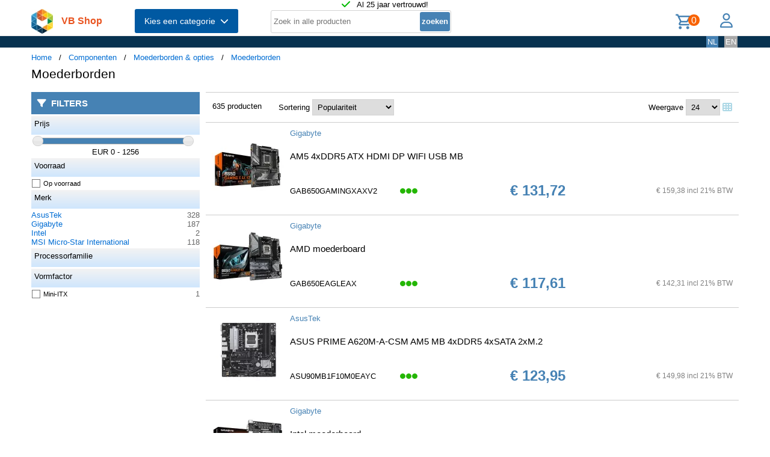

--- FILE ---
content_type: text/html; charset=UTF-8
request_url: https://shop.vb.net/nl/moederborden?p=2
body_size: 15042
content:
<!DOCTYPE html>
<html lang="nl">
<head>
<title>Moederborden</title>
<meta charset="UTF-8">
<meta name="viewport" content="width=device-width, initial-scale=1">

<script src="https://kit.fontawesome.com/9cd0558326.js" crossorigin="anonymous"></script>
<link rel="stylesheet" href="/jquery/jquery-ui.css" />
<script src="https://ajax.googleapis.com/ajax/libs/jquery/3.7.0/jquery.min.js"></script>
<script src="https://ajax.googleapis.com/ajax/libs/jqueryui/1.13.2/jquery-ui.min.js"></script>
<!-- (c) Copyright 1998-2026, VB NetConsult. All rights reserved. -->
<!-- 2026-01-31 06:22:05 -->
<link href="/css/vbs.css" rel="stylesheet" type="text/css" />
<style>
.navbar, .fronthdrline {
  background: rgba(8,50,80,1);
  color: white;
}
.footer {
  background: rgba(8,50,80,0.3);
  background-image: url('/img/dreamstime_xxl_300420827-winter-1920-75.webp');
  background-position: center top;
  background-repeat: no-repeat;
  background-size: cover;
}</style>
<style>


</style>
<script type="text/javascript">
<!--
function toggle_visibility(id) {
	var e = document.getElementById(id);
//console.log(id);
//console.log(e.style.display);
	if(e.style.display == 'block')
		e.style.display = 'none';
	else
		e.style.display = 'block';
}

function swap_visibility(id1, id2) {
	toggle_visibility(id1);
	var e1 = document.getElementById(id1);
	var e2 = document.getElementById(id2);
	if(e1.style.display == 'block')
		e2.style.display = 'none';
	else
		e2.style.display = 'block';
}
-->
</script>
<script>
function load_kws( idkwsearchbox, idresultbox, val, langid )
{
	var sr = val;
	if(!sr) return;
	const request = new Request('/kws.php?q='+sr+'&l='+langid);
	fetch(request)
	.then((response) => response.json())
	.then((data) => {
		if (document.getElementById(idkwsearchbox).value) {
			document.getElementById(idresultbox).innerHTML = data;
		}
	});
 	//empty resultbox if nothing in searchbox
	setInterval(function() {
		if (!document.getElementById(idkwsearchbox).value) {
			clearDropdown(idresultbox)
		}
	}, 500);
}

function clearDropdown(idresultbox){
	document.getElementById(idresultbox).innerHTML = '';
}
</script>
</head>
<body>
<div class="page-wrapper">

<header class="page-header">

  <div class="top-line">
    <div class="container">
<i class="fa fa-check topicon topicon--color-green" aria-hidden="true"></i>
&nbsp; Al 25 jaar vertrouwd!
    </div>
  </div>

  <div class="header-content border-bottom">
    <div class="container">
	<div class="logo">
		<a id="logo" class="logo" href="/nl/"><img src="/logo.webp" width="36" height="41" title="VB Shop Home"></a>
	</div>
	<div id="servername">
 VB Shop	</div>

	<div class="dropdown">
	<button class="dropbtn menutext" onclick="toggleMainCatList(1)">Kies een categorie &nbsp;<i id="chevdu" class="fa fa-chevron-down"></i></button>
	<ul id="MainCatList" style="display:none">
	  <li class="maincatitem"><a href="/nl/computers">Computers <span class="pull-right"><i class="fa fa-chevron-right"></i></span></a>
		<ul class="catlist2">
			<li><a href="/nl/desktops-en-towers">Desktops en towers</a>
				<ul class="catlist3">
					<li><a href="/nl/pc-s-werkstations">PC's & werkstations</a></li>
					<li><a href="/nl/all-in-one-pc-s-workstations">All-in-One PC's/workstations</a></li>
					<li><a href="/nl/thin-clients">Thin clients</a></li>
					<li><a href="/nl/pc-workstation-barebones">PC/workstation barebones</a></li>
				</ul>
			</li>
			<li><a href="/nl/desktop-en-tower-accessoires">Desktop en tower accessoires</a>
				<ul class="catlist3">
					<li><a href="/nl/cpu-houders">CPU-houders</a></li>
					<li><a href="/nl/onderdelen-voor-alles-in-een-pc-s">Onderdelen voor alles-in-één-pc's</a></li>
					<li><a href="/nl/houders-standaarden-all-in-one-pc-werkstation">Houders & standaarden all-in-one pc/werkstation</a></li>
				</ul>
			</li>
			<li><a href="/nl/portable-computers">Portable computers</a>
				<ul class="catlist3">
					<li><a href="/nl/notebooks">Notebooks</a></li>
					<li><a href="/nl/tablets">Tablets</a></li>
					<li><a href="/nl/rfid-mobile-computers">RFID mobile computers</a></li>
				</ul>
			</li>
			<li><a href="/nl/portable-computer-onderdelen-en-accessoires">Portable computer onderdelen en accessoires</a>
				<ul class="catlist3">
					<li><a href="/nl/notebook-reserve-onderdelen">Notebook reserve-onderdelen</a></li>
					<li><a href="/nl/notebooktassen">Notebooktassen</a></li>
					<li><a href="/nl/tabletbehuizingen">Tabletbehuizingen</a></li>
					<li><a href="/nl/notebook-docks-poortreplicators">Notebook docks & poortreplicators</a></li>
					<li><a href="/nl/notebook-accessoires">Notebook accessoires</a></li>
					<li><a href="/nl/stylus-pennen">Stylus-pennen</a></li>
					<li><a href="/nl/notebookstandaards">Notebookstandaards</a></li>
					<li><a href="/nl/dockingstations-voor-mobiel-apparaat">Dockingstations voor mobiel apparaat</a></li>
					<li><a href="/nl/notebook-koelers">Notebook koelers</a></li>
					<li><a href="/nl/reserveonderdelen-voor-tablet">Reserveonderdelen voor tablet</a></li>
					<li><a href="/nl/veiligheidsbehuizingen-voor-tablets">Veiligheidsbehuizingen voor tablets</a></li>
					<li><a href="/nl/accessoires-voor-styluspennen">Accessoires voor styluspennen</a></li>
					<li><a href="/nl/schermbeschermers-voor-tablets">Schermbeschermers voor tablets</a></li>
					<li><a href="/nl/accessoires-voor-rugzak-pc-s">Accessoires voor rugzak-pc's</a></li>
					<li><a href="/nl/houders">Houders</a></li>
				</ul>
			</li>
			<li><a href="/nl/point-of-sale-pos">Point of Sale (POS)</a>
				<ul class="catlist3">
					<li><a href="/nl/pos-systemen">POS systemen</a></li>
					<li><a href="/nl/klantendisplays">Klantendisplays</a></li>
					<li><a href="/nl/geldkisten-en-kassalades">Geldkisten en kassalades</a></li>
					<li><a href="/nl/kassalades">Kassalades</a></li>
					<li><a href="/nl/pos-systeem-accessoires">POS systeem accessoires</a></li>
				</ul>
			</li>
			<li><a href="/nl/servers-en-opties">Servers & opties</a>
				<ul class="catlist3">
					<li><a href="/nl/server-computers">Server computers</a></li>
					<li><a href="/nl/server-barebones">Server barebones</a></li>
					<li><a href="/nl/console-servers">Console servers</a></li>
					<li><a href="/nl/remote-management-adapters">Remote management adapters</a></li>
				</ul>
			</li>
			<li><a href="/nl/embedded-computers">Embedded computers</a>
				<ul class="catlist3">
				</ul>
			</li>
			<li><a href="/nl/calculatoren">Calculatoren</a>
				<ul class="catlist3">
				</ul>
			</li>
		</ul>
	  </li> 
	  <li class="maincatitem"><a href="/nl/componenten">Componenten <span class="pull-right"><i class="fa fa-chevron-right"></i></span></a>
		<ul class="catlist2">
			<li><a href="/nl/computerbehuizingen-accessoires">Computerbehuizingen & accessoires</a>
				<ul class="catlist3">
					<li><a href="/nl/computerbehuizingen">Computerbehuizingen</a></li>
					<li><a href="/nl/computerkast-onderdelen">Computerkast onderdelen</a></li>
					<li><a href="/nl/heatsinks-en-ventilatoren">Heatsinks en ventilatoren</a></li>
					<li><a href="/nl/hardware-koeling-accessoires">Hardware koeling accessoires</a></li>
					<li><a href="/nl/computer-vloeibare-koeling">Computer vloeibare koeling</a></li>
					<li><a href="/nl/drive-bay-panelen">Drive bay panelen</a></li>
					<li><a href="/nl/interne-stroomkabels">Interne stroomkabels</a></li>
				</ul>
			</li>
			<li><a href="/nl/moederborden-en-opties">Moederborden & opties</a>
				<ul class="catlist3">
					<li><a href="/nl/moederborden">Moederborden</a></li>
					<li><a href="/nl/server-werkstationmoederborden">Server-/werkstationmoederborden</a></li>
					<li><a href="/nl/slot-expansies">Slot expansies</a></li>
					<li><a href="/nl/development-boards">Development boards</a></li>
					<li><a href="/nl/development-board-accessoires">Development board accessoires</a></li>
				</ul>
			</li>
			<li><a href="/nl/processoren-en-opties">Processoren & opties</a>
				<ul class="catlist3">
					<li><a href="/nl/processoren">Processoren</a></li>
					<li><a href="/nl/heatsink-compounds">Heatsink compounds</a></li>
				</ul>
			</li>
			<li><a href="/nl/geheugenmodules">Geheugenmodules</a>
				<ul class="catlist3">
				</ul>
			</li>
			<li><a href="/nl/grafische-adapters-en-opties">Grafische adapters & opties</a>
				<ul class="catlist3">
					<li><a href="/nl/grafische-adapters">Grafische kaarten en adapters</a></li>
					<li><a href="/nl/usb-grafische-adapters">USB grafische adapters</a></li>
					<li><a href="/nl/bridges-voor-grafische-kaart">Bridges voor grafische kaart</a></li>
				</ul>
			</li>
			<li><a href="/nl/interfacekaarten-adapters">Interfacekaarten/-adapters</a>
				<ul class="catlist3">
				</ul>
			</li>
			<li><a href="/nl/geluidskaarten">Geluidskaarten</a>
				<ul class="catlist3">
				</ul>
			</li>
			<li><a href="/nl/controllers">Controllers</a>
				<ul class="catlist3">
				</ul>
			</li>
			<li><a href="/nl/decoders">Decoders</a>
				<ul class="catlist3">
				</ul>
			</li>
			<li><a href="/nl/betrouwbare-platformmodules-tpm-s-">Betrouwbare platformmodules (TPM's)</a>
				<ul class="catlist3">
				</ul>
			</li>
		</ul>
	  </li> 
	  <li class="maincatitem"><a href="/nl/gegevensopslag">Gegevensopslag <span class="pull-right"><i class="fa fa-chevron-right"></i></span></a>
		<ul class="catlist2">
			<li><a href="/nl/dataopslagapparaten">Dataopslagapparaten</a>
				<ul class="catlist3">
					<li><a href="/nl/interne-harde-schijven">Interne harde schijven HDD</a></li>
					<li><a href="/nl/internal-solid-state-drives">Interne solid-state drives SSD</a></li>
					<li><a href="/nl/usb-sticks">USB-sticks</a></li>
					<li><a href="/nl/externe-harde-schijven">Externe harde schijven HDD</a></li>
					<li><a href="/nl/externe-solide-state-drives">Externe solid-state drives SSD</a></li>
					<li><a href="/nl/flashgeheugens">Flashgeheugens</a></li>
					<li><a href="/nl/optische-schijfstations">Optische schijfstations</a></li>
					<li><a href="/nl/geheugenkaartlezers">Geheugenkaartlezers</a></li>
					<li><a href="/nl/media-en-dataduplicators">Media- en dataduplicators</a></li>
					<li><a href="/nl/basisstations-voor-opslagstations">Basisstations voor opslagstations</a></li>
					<li><a href="/nl/floppy-drives">Floppy drives</a></li>
					<li><a href="/nl/magnetische-kaart-lezers">Magnetische kaart-lezers</a></li>
					<li><a href="/nl/harde-schijf-erasers">Harde schijf-erasers</a></li>
					<li><a href="/nl/onderdelen-accessoires-voor-gegevensopslagapparaten">Onderdelen & accessoires voor gegevensopslagapparaten</a></li>
				</ul>
			</li>
			<li><a href="/nl/opslag-servers-nas-san">Opslag servers (NAS/SAN)</a>
				<ul class="catlist3">
					<li><a href="/nl/persoonlijke-cloud-opslagapparaten">Persoonlijke cloud-opslagapparaten</a></li>
					<li><a href="/nl/data-opslag-servers">NAS & Storage Servers</a></li>
					<li><a href="/nl/disk-arrays">Disk arrays</a></li>
				</ul>
			</li>
			<li><a href="/nl/tape-opslag">Tape opslag</a>
				<ul class="catlist3">
					<li><a href="/nl/tape-drives">Tape drives</a></li>
					<li><a href="/nl/tape-autoloaders-libraries">Tape-autoloaders/libraries</a></li>
					<li><a href="/nl/tape-collectie">Tape-collectie</a></li>
				</ul>
			</li>
			<li><a href="/nl/opslagbehuizingen">Opslagbehuizingen</a>
				<ul class="catlist3">
					<li><a href="/nl/behuizingen-voor-opslagstations">Behuizingen voor opslagstations</a></li>
					<li><a href="/nl/cases-voor-opslagstations">Cases voor opslagstations</a></li>
					<li><a href="/nl/odd-behuizingen">ODD-behuizingen</a></li>
				</ul>
			</li>
			<li><a href="/nl/storage-adapters">Storage adapters</a>
				<ul class="catlist3">
					<li><a href="/nl/raid-controllers">RAID-controllers</a></li>
					<li><a href="/nl/sata-kabels">SATA-kabels</a></li>
					<li><a href="/nl/serial-attached-scsi-sas-kabels">Serial Attached SCSI (SAS)-kabels</a></li>
					<li><a href="/nl/scsi-kabels">SCSI-kabels</a></li>
					<li><a href="/nl/firewire-kabel">FireWire-kabel</a></li>
					<li><a href="/nl/accessoires-voor-raid-controller">Accessoires voor raid controller</a></li>
				</ul>
			</li>
			<li><a href="/nl/data-opslag-media">Data-opslag-media</a>
				<ul class="catlist3">
					<li><a href="/nl/lege-dvd-s">Lege dvd's</a></li>
					<li><a href="/nl/lege-cd-s">Lege cd's</a></li>
					<li><a href="/nl/lege-datatapes">Lege datatapes</a></li>
					<li><a href="/nl/cd-doosjes">CD-doosjes</a></li>
					<li><a href="/nl/r-w-blue-raydisks-bd-">R/W blue-raydisks (BD)</a></li>
					<li><a href="/nl/reinigingstapes">Reinigingstapes</a></li>
					<li><a href="/nl/zipdisks">Zipdisks</a></li>
				</ul>
			</li>
		</ul>
	  </li> 
	  <li class="maincatitem"><a href="/nl/beeld-geluid">Beeld & geluid <span class="pull-right"><i class="fa fa-chevron-right"></i></span></a>
		<ul class="catlist2">
			<li><a href="/nl/beeldschermen">Beeldschermen</a>
				<ul class="catlist3">
					<li><a href="/nl/computer-monitoren">Computer monitoren</a></li>
					<li><a href="/nl/touch-screen-monitoren">Touch screen-monitoren</a></li>
					<li><a href="/nl/aanraakbedieningspanelen">Aanraakbedieningspanelen</a></li>
					<li><a href="/nl/beeldkranten">Beeldkranten</a></li>
					<li><a href="/nl/tv-s">TV's</a></li>
					<li><a href="/nl/digitale-fotoframes">Digitale fotoframes</a></li>
					<li><a href="/nl/interactieve-whiteboards">Interactieve whiteboards</a></li>
					<li><a href="/nl/hospitality-tv-s">Hospitality tv's</a></li>
				</ul>
			</li>
			<li><a href="/nl/beeldscherm-onderdelen-accessoires">Beeldscherm onderdelen & accessoires</a>
				<ul class="catlist3">
					<li><a href="/nl/tv-monitor-bevestigingen">TV/Monitor bevestigingen</a></li>
					<li><a href="/nl/flat-panel-bureausteunen">Flat-panel-bureausteunen</a></li>
					<li><a href="/nl/bevestigingen-voor-signage-beeldschermen">Bevestigingen voor signage-beeldschermen</a></li>
					<li><a href="/nl/accessoires-voor-monitoren">Accessoires voor monitoren</a></li>
					<li><a href="/nl/schermfilters">Schermfilters</a></li>
					<li><a href="/nl/accessoires-voor-monitorbevestigingen">Accessoires voor monitorbevestigingen</a></li>
					<li><a href="/nl/stereoscopische-3d-brillen">Stereoscopische 3D-brillen</a></li>
					<li><a href="/nl/computerwerkplekken-voor-zitten-en-staan">Computerwerkplekken voor zitten en staan</a></li>
					<li><a href="/nl/draadloze-beeldschermadapters">Draadloze beeldschermadapters</a></li>
					<li><a href="/nl/digitale-fotolijst-accessoires">Digitale fotolijst-accessoires</a></li>
					<li><a href="/nl/accessoires-voor-tv-bevestigingen">Accessoires voor tv-bevestigingen</a></li>
					<li><a href="/nl/monitorlampjes">Monitorlampjes</a></li>
					<li><a href="/nl/tv-accessoires">Tv-accessoires</a></li>
					<li><a href="/nl/afstandsbedieningen-accessoires">Afstandsbedieningen & accessoires</a></li>
					<li><a href="/nl/accessoires-voor-digitale-whiteboards">Accessoires voor digitale whiteboards</a></li>
					<li><a href="/nl/accessoires-voor-display-privacyfilters">Accessoires voor display-privacyfilters</a></li>
				</ul>
			</li>
			<li><a href="/nl/hifi-en-media-spelers">HiFi en media spelers</a>
				<ul class="catlist3">
					<li><a href="/nl/digitale-mediaspelers">Digitale mediaspelers</a></li>
				</ul>
			</li>
			<li><a href="/nl/speakers">Luidsprekers</a>
				<ul class="catlist3">
					<li><a href="/nl/draagbare-luidsprekers">Draagbare luidsprekers</a></li>
					<li><a href="/nl/luidsprekers">Luidsprekers</a></li>
					<li><a href="/nl/docking-luidsprekers">Docking luidsprekers</a></li>
					<li><a href="/nl/soundbar-luidsprekers">Soundbar luidsprekers</a></li>
					<li><a href="/nl/luidspreker-sets">Luidspreker sets</a></li>
				</ul>
			</li>
			<li><a href="/nl/hoofdtelefoons-en-headsets">Hoofdtelefoons en headsets</a>
				<ul class="catlist3">
					<li><a href="/nl/hoofdtelefoons-headsets">Hoofdtelefoons & headsets</a></li>
					<li><a href="/nl/hoofdtelefoon-accessoires">Hoofdtelefoon accessoires</a></li>
					<li><a href="/nl/koptelefoonkussentjes">Koptelefoonkussentjes</a></li>
					<li><a href="/nl/bluetooth-ontvangers">Bluetooth ontvangers</a></li>
				</ul>
			</li>
			<li><a href="/nl/microfoons-accessoires">Microfoons & accessoires</a>
				<ul class="catlist3">
					<li><a href="/nl/microfoons">Microfoons</a></li>
					<li><a href="/nl/onderdelen-accessoires-voor-microfoons">Onderdelen & accessoires voor microfoons</a></li>
					<li><a href="/nl/microfoonstandaards">Microfoonstandaards</a></li>
				</ul>
			</li>
			<li><a href="/nl/av-signaalverwerking-distributie">AV signaalverwerking & -distributie</a>
				<ul class="catlist3">
					<li><a href="/nl/av-extenders">AV extenders</a></li>
					<li><a href="/nl/video-splitters">Video splitters</a></li>
					<li><a href="/nl/video-schakelaars">Video schakelaars</a></li>
					<li><a href="/nl/audio-versterkers">Audio versterkers</a></li>
					<li><a href="/nl/video-capture-boards">Video capture boards</a></li>
					<li><a href="/nl/videoconverters">Videoconverters</a></li>
					<li><a href="/nl/audio-omzetters">Audio-omzetters</a></li>
					<li><a href="/nl/audio-verdelers">Audio-verdelers</a></li>
					<li><a href="/nl/video-scalers">Video-scalers</a></li>
					<li><a href="/nl/matrix-schakelaars">Matrix-schakelaars</a></li>
					<li><a href="/nl/videomuur-processors">Videomuur-processors</a></li>
				</ul>
			</li>
			<li><a href="/nl/bevestiging-meubelen">Bevestiging & meubelen</a>
				<ul class="catlist3">
					<li><a href="/nl/onderdelen-accessoires-voor-gamingstoelen">Onderdelen & accessoires voor gamingstoelen</a></li>
					<li><a href="/nl/multimediawagens-steunen">Multimediawagens & -steunen</a></li>
					<li><a href="/nl/luidspreker-steunen">Luidspreker steunen</a></li>
					<li><a href="/nl/dvd-audio-apparatuur-houders">Dvd/audio apparatuur houders</a></li>
					<li><a href="/nl/accessoires-voor-multimediawagens">Accessoires voor multimediawagens</a></li>
					<li><a href="/nl/gamestoelen">Gamestoelen</a></li>
					<li><a href="/nl/av-apparatuurplanken">AV-apparatuurplanken</a></li>
					<li><a href="/nl/av-steun-accessoires">AV-steun-accessoires</a></li>
				</ul>
			</li>
			<li><a href="/nl/projectoren-en-accessoires">Projectors en accessoires</a>
				<ul class="catlist3">
					<li><a href="/nl/dataprojectoren">Dataprojectoren</a></li>
					<li><a href="/nl/projectielampen">Projectielampen</a></li>
					<li><a href="/nl/projectieschermen">Projectieschermen</a></li>
					<li><a href="/nl/projector-beugels">Projector beugels</a></li>
					<li><a href="/nl/projector-accessoires">Projector accessoires</a></li>
					<li><a href="/nl/projectielenzen">Projectielenzen</a></li>
					<li><a href="/nl/projectorkoffers">Projectorkoffers</a></li>
					<li><a href="/nl/projectorbevestigingsaccessoires">Projectorbevestigingsaccessoires</a></li>
					<li><a href="/nl/benodigdheden-voor-projectieschermen">Benodigdheden voor projectieschermen</a></li>
				</ul>
			</li>
		</ul>
	  </li> 
	  <li class="maincatitem"><a href="/nl/camera-en-bewaking">Camera & bewaking <span class="pull-right"><i class="fa fa-chevron-right"></i></span></a>
		<ul class="catlist2">
			<li><a href="/nl/camera-s">Camera's</a>
				<ul class="catlist3">
					<li><a href="/nl/digitale-camera-s">Digitale camera's</a></li>
					<li><a href="/nl/digitale-videocamera-s">Digitale videocamera's</a></li>
					<li><a href="/nl/webcams">Webcams</a></li>
					<li><a href="/nl/dashcams">Dashcams</a></li>
					<li><a href="/nl/documentcamera-s">Documentcamera's</a></li>
					<li><a href="/nl/360-camera-s">360-camera's</a></li>
				</ul>
			</li>
			<li><a href="/nl/camera-toebehoren">Camera toebehoren</a>
				<ul class="catlist3">
					<li><a href="/nl/cameratassen-en-rugzakken">Cameratassen en rugzakken</a></li>
					<li><a href="/nl/cameralenzen">Cameralenzen</a></li>
					<li><a href="/nl/statieven">Statieven</a></li>
					<li><a href="/nl/camera-lens-adapters">Camera lens adapters</a></li>
					<li><a href="/nl/draagbanden">Draagbanden</a></li>
					<li><a href="/nl/lensdoppen">Lensdoppen</a></li>
					<li><a href="/nl/cameraophangaccessoires">Cameraophangaccessoires</a></li>
					<li><a href="/nl/camera-afstandsbedieningen">Camera-afstandsbedieningen</a></li>
				</ul>
			</li>
			<li><a href="/nl/smart-home-apparatuur">Smart home-apparatuur</a>
				<ul class="catlist3">
					<li><a href="/nl/smart-home-light-controllers">Smart home light controllers</a></li>
					<li><a href="/nl/centrale-bedieningsunits-smart-home">Centrale bedieningsunits smart home</a></li>
					<li><a href="/nl/multisensoren-voor-slimme-woning">Multisensoren voor slimme woning</a></li>
					<li><a href="/nl/smart-home-veiligheidsuitrustingen">Smart home veiligheidsuitrustingen</a></li>
					<li><a href="/nl/aandrijvingen-voor-slimme-woning">Aandrijvingen voor slimme woning</a></li>
					<li><a href="/nl/smart-plugs">Smart plugs</a></li>
					<li><a href="/nl/smart-home-milieu-sensoren">Smart home milieu-sensoren</a></li>
					<li><a href="/nl/intelligente-stekkerdozen">Intelligente stekkerdozen</a></li>
					<li><a href="/nl/slimme-verlichting">Intelligente verlichting</a></li>
				</ul>
			</li>
			<li><a href="/nl/bewakingssystemen">Bewakingssystemen</a>
				<ul class="catlist3">
					<li><a href="/nl/bewakingscamera-s">Bewakingscamera's</a></li>
					<li><a href="/nl/bewakingcamera-s-accessoires">Bewakingcamera's accessoires</a></li>
					<li><a href="/nl/netwerk-video-recorder-nvr">Netwerk Video Recorder (NVR)</a></li>
					<li><a href="/nl/digitale-videorecorders-dvr">Digitale videorecorders (DVR)</a></li>
					<li><a href="/nl/beveiligingsapparaat-componenten">Beveiligingsapparaat componenten</a></li>
					<li><a href="/nl/netwerkbewakingservers">Netwerkbewakingservers</a></li>
					<li><a href="/nl/videoservers-encoders">Videoservers/-encoders</a></li>
					<li><a href="/nl/bewakingsmonitoren">Bewakingsmonitoren</a></li>
					<li><a href="/nl/videodecoders">Videodecoders</a></li>
					<li><a href="/nl/sirenes">Sirenes</a></li>
					<li><a href="/nl/alarmverlichting">Alarmverlichting</a></li>
				</ul>
			</li>
			<li><a href="/nl/sensoren-alarmen-voor-in-huis">Sensoren & alarmen voor in huis</a>
				<ul class="catlist3">
					<li><a href="/nl/bewegingsdetectoren">Bewegingsdetectoren</a></li>
					<li><a href="/nl/rookmelders">Rookmelders</a></li>
					<li><a href="/nl/deur-raamsensoren">Deur-/raamsensoren</a></li>
					<li><a href="/nl/waterdetectoren">Waterdetectoren</a></li>
					<li><a href="/nl/fotocellen">Fotocellen</a></li>
					<li><a href="/nl/gasdetectoren">Gasdetectoren</a></li>
					<li><a href="/nl/alarm-signaal-repeaters-zenders">Alarm signaal repeaters & zenders</a></li>
					<li><a href="/nl/detectoren-bij-gebroken-glas">Detectoren bij gebroken glas</a></li>
					<li><a href="/nl/alarm-en-detectoraccessoires">Alarm en detectoraccessoires</a></li>
					<li><a href="/nl/energiebeheermodules">Energiebeheermodules</a></li>
				</ul>
			</li>
			<li><a href="/nl/beveiliging">Beveiliging</a>
				<ul class="catlist3">
					<li><a href="/nl/kabelsloten">Kabelsloten</a></li>
					<li><a href="/nl/accesskaarten">Accesskaarten</a></li>
					<li><a href="/nl/toegangscontrolesystemen">Toegangscontrolesystemen</a></li>
					<li><a href="/nl/chipkaarten">Chipkaarten</a></li>
					<li><a href="/nl/toegangscontrolelezers">Toegangscontrolelezers</a></li>
					<li><a href="/nl/hangsloten">Hangsloten</a></li>
					<li><a href="/nl/vingerafdruklezers">Vingerafdruklezers</a></li>
					<li><a href="/nl/intercomsystemen">Intercomsystemen</a></li>
					<li><a href="/nl/rfid-lezers">RFID-lezers</a></li>
					<li><a href="/nl/rfid-tags">RFID-tags</a></li>
					<li><a href="/nl/accessoires-voor-toegangscontrolelezers">Accessoires voor toegangscontrolelezers</a></li>
					<li><a href="/nl/accessoires-voor-kabelsloten">Accessoires voor kabelsloten</a></li>
				</ul>
			</li>
		</ul>
	  </li> 
	  <li class="maincatitem"><a href="/nl/bediening-aansluiting">Bediening & aansluiting <span class="pull-right"><i class="fa fa-chevron-right"></i></span></a>
		<ul class="catlist2">
			<li><a href="/nl/invoer-en-bediening">Invoer en bediening</a>
				<ul class="catlist3">
					<li><a href="/nl/toetsenborden">Toetsenborden</a></li>
					<li><a href="/nl/muizen">Muizen</a></li>
					<li><a href="/nl/muismatten">Muismatten</a></li>
					<li><a href="/nl/toetsenborden-voor-mobiel-apparaat">Toetsenborden voor mobiel apparaat</a></li>
					<li><a href="/nl/smart-card-lezers">Smart card lezers</a></li>
					<li><a href="/nl/grafische-tabletten">Grafische tabletten</a></li>
					<li><a href="/nl/toetsenbordaccessoires">Toetsenbordaccessoires</a></li>
					<li><a href="/nl/wireless-presenters">Wireless presenters</a></li>
					<li><a href="/nl/overige-input-devices">Overige input devices</a></li>
					<li><a href="/nl/polssteunen">Polssteunen</a></li>
					<li><a href="/nl/lichtpennen">Lichtpennen</a></li>
					<li><a href="/nl/numerieke-toetsenborden">Numerieke toetsenborden</a></li>
					<li><a href="/nl/touchpads">Touchpads</a></li>
				</ul>
			</li>
			<li><a href="/nl/gaming">Gaming</a>
				<ul class="catlist3">
					<li><a href="/nl/game-controllers-spelbesturing">Game controllers/spelbesturing</a></li>
					<li><a href="/nl/onderdelen-accessoires-voor-spelcomputers">Onderdelen & accessoires voor spelcomputers</a></li>
					<li><a href="/nl/draagbare-gameconsole-behuizingen">Draagbare gameconsole-behuizingen</a></li>
					<li><a href="/nl/game-controller-accessoires">Game controller accessoires</a></li>
				</ul>
			</li>
			<li><a href="/nl/interfacecomponenten">Interfacecomponenten</a>
				<ul class="catlist3">
					<li><a href="/nl/kvm-switches">KVM-switches</a></li>
					<li><a href="/nl/interface-hubs">Interface hubs</a></li>
					<li><a href="/nl/seriele-switch-boxes">Seriële switch boxes</a></li>
					<li><a href="/nl/console-verlengers">Console verlengers</a></li>
					<li><a href="/nl/seriele-servers">Seriële servers</a></li>
					<li><a href="/nl/digitale-analoge-i-o-modules">Digitale & analoge I/O-modules</a></li>
					<li><a href="/nl/kvm-extenders">KVM-extenders</a></li>
					<li><a href="/nl/seriele-converters-repeaters-isolators">Seriële converters/repeaters/isolators</a></li>
					<li><a href="/nl/computer-data-switches">Computer data switches</a></li>
				</ul>
			</li>
			<li><a href="/nl/kabels-voor-pc-s-en-randapparatuur">Computer kabels</a>
				<ul class="catlist3">
					<li><a href="/nl/usb-kabels">USB-kabels</a></li>
					<li><a href="/nl/tussenstukken-voor-kabels">Tussenstukken voor kabels</a></li>
					<li><a href="/nl/reinigingsaccessoires-voor-vezeloptica">Reinigingsaccessoires voor vezeloptica</a></li>
					<li><a href="/nl/audio-kabels">Audio kabels</a></li>
					<li><a href="/nl/electriciteitssnoeren">Electriciteitssnoeren</a></li>
					<li><a href="/nl/hdmi-kabels">HDMI kabels</a></li>
					<li><a href="/nl/coax-kabels">Coax-kabels</a></li>
					<li><a href="/nl/video-kabel-adapters">Video kabel adapters</a></li>
					<li><a href="/nl/vga-kabels">VGA kabels</a></li>
					<li><a href="/nl/toetsenbord-video-muis-kvm-kabel">Toetsenbord-video-muis (kvm) kabel</a></li>
					<li><a href="/nl/signaalkabels">Signaalkabels</a></li>
					<li><a href="/nl/dvi-kabels">DVI kabels</a></li>
					<li><a href="/nl/displayport-kabels">Displayport kabels</a></li>
					<li><a href="/nl/infiniband-kabels">Infiniband-kabels</a></li>
					<li><a href="/nl/seriele-kabels">Seriële kabels</a></li>
					<li><a href="/nl/s-videokabels">S-videokabels</a></li>
					<li><a href="/nl/kabelbeschermers">Kabelbeschermers</a></li>
					<li><a href="/nl/kabel-splitters">Kabel splitters</a></li>
					<li><a href="/nl/ps-2-kabels">PS/2-kabels</a></li>
					<li><a href="/nl/ribbon-platte-kabels">Ribbon/platte kabels</a></li>
					<li><a href="/nl/thunderbolt-kabels">Thunderbolt-kabels</a></li>
					<li><a href="/nl/parallel-kabels">Parallel-kabels</a></li>
					<li><a href="/nl/lightning-kabels">Lightning-kabels</a></li>
				</ul>
			</li>
			<li><a href="/nl/batterijen-stroomvoorzieningen">Batterijen & stroomvoorzieningen</a>
				<ul class="catlist3">
					<li><a href="/nl/stroomregelingen">Stroomregelingen</a></li>
					<li><a href="/nl/industrieel-oplaadbare-batterijen-accu-s">Industrieel Oplaadbare batterijen/accu's</a></li>
					<li><a href="/nl/netvoedingen-inverters">Netvoedingen & inverters</a></li>
					<li><a href="/nl/opladers-voor-mobiele-apparatuur">Opladers voor mobiele apparatuur</a></li>
					<li><a href="/nl/ups">UPS</a></li>
					<li><a href="/nl/voedingen">Voedingen (PSU)</a></li>
					<li><a href="/nl/huishoudelijke-batterijen">Huishoudelijke batterijen</a></li>
					<li><a href="/nl/powerbanks">Powerbanks</a></li>
					<li><a href="/nl/spanningsbeschermers">Spanningsbeschermers</a></li>
					<li><a href="/nl/batterij-opladers">Batterij-opladers</a></li>
					<li><a href="/nl/energiedistributie-eenheden-pdu-s-">Energiedistributie-eenheden (PDU's)</a></li>
					<li><a href="/nl/ups-accu-s">UPS-accu's</a></li>
					<li><a href="/nl/wagens-en-kasten-voor-management-van-draagbare-apparatuur">Wagens en kasten voor management van draagbare apparatuur</a></li>
					<li><a href="/nl/ups-batterij-kabinetten">UPS-batterij kabinetten</a></li>
					<li><a href="/nl/organizers-voor-laadstation">Organizers voor laadstation</a></li>
					<li><a href="/nl/onderhoud-bypasspanelen-mbp-">Onderhoud-bypasspanelen (MBP)</a></li>
					<li><a href="/nl/accessoires-voor-niet-onderbreekbare-voedingen-ups-">Accessoires voor niet onderbreekbare voedingen (UPS)</a></li>
					<li><a href="/nl/voedingsbehuizingen">Voedingsbehuizingen</a></li>
					<li><a href="/nl/draadloze-oplaadontvangers-voor-mobiele-toestellen">Draadloze oplaadontvangers voor mobiele toestellen</a></li>
				</ul>
			</li>
			<li><a href="/nl/racks">Racks</a>
				<ul class="catlist3">
					<li><a href="/nl/stellingen-racks">Stellingen/racks</a></li>
					<li><a href="/nl/rack-toebehoren">Rack-toebehoren</a></li>
					<li><a href="/nl/chassiscomponenten">Chassiscomponenten</a></li>
					<li><a href="/nl/montagekits">Montagekits</a></li>
					<li><a href="/nl/stellage-consoles">Stellage consoles</a></li>
					<li><a href="/nl/kabelgoten">Kabelgoten</a></li>
					<li><a href="/nl/temperatuur-luchtvochtigheidssensoren">Temperatuur- & luchtvochtigheidssensoren</a></li>
					<li><a href="/nl/power-rack-behuizingen">Power rack-behuizingen</a></li>
					<li><a href="/nl/rack-koelingsapparatuur">Rack koelingsapparatuur</a></li>
				</ul>
			</li>
		</ul>
	  </li> 
	  <li class="maincatitem"><a href="/nl/verzorging">Verzorging <span class="pull-right"><i class="fa fa-chevron-right"></i></span></a>
		<ul class="catlist2">
			<li><a href="/nl/slimme-apparaten">Slimme apparaten</a>
				<ul class="catlist3">
					<li><a href="/nl/smartwatches">Smartwatches</a></li>
					<li><a href="/nl/smartwatch-accessoires">Smartwatch accessoires</a></li>
					<li><a href="/nl/headmounted-displays">Headmounted displays</a></li>
					<li><a href="/nl/smartglasses">Smartglasses</a></li>
				</ul>
			</li>
			<li><a href="/nl/schoonmaakhulpmiddelen-benodigdheden">Schoonmaakhulpmiddelen & -benodigdheden</a>
				<ul class="catlist3">
					<li><a href="/nl/stofzuigers">Stofzuigers</a></li>
					<li><a href="/nl/stofzuiger-accessoires">Stofzuiger accessoires</a></li>
					<li><a href="/nl/computerreinigingskits">Computerreinigingskits</a></li>
					<li><a href="/nl/steelstofzuigers-elektrische-bezems">Steelstofzuigers & elektrische bezems</a></li>
					<li><a href="/nl/handstofzuigers">Handstofzuigers</a></li>
					<li><a href="/nl/robotstofzuigers">Robotstofzuigers</a></li>
					<li><a href="/nl/schoonmaakdoeken">Schoonmaakdoeken</a></li>
					<li><a href="/nl/stoomreinigeraccessoires">Stoomreinigeraccessoires</a></li>
				</ul>
			</li>
			<li><a href="/nl/tassen-bagage-reisuitrusting">Tassen, bagage & reisuitrusting</a>
				<ul class="catlist3">
					<li><a href="/nl/portemonnees-kaarthouders-reisdocumenthouders">Portemonnees, kaarthouders & reisdocumenthouders</a></li>
					<li><a href="/nl/apparatuurtassen">Apparatuurtassen</a></li>
					<li><a href="/nl/rugzakken">Rugzakken</a></li>
					<li><a href="/nl/bagage">Bagage</a></li>
					<li><a href="/nl/tasaccessoires">Tasaccessoires</a></li>
					<li><a href="/nl/paspoorthoezen">Paspoorthoezen</a></li>
					<li><a href="/nl/boodschappentassen">Boodschappentassen</a></li>
					<li><a href="/nl/accessoires-voor-sleutelzoekers">Accessoires voor sleutelzoekers</a></li>
					<li><a href="/nl/hand-schoudertassen">Hand- & Schoudertassen</a></li>
					<li><a href="/nl/aktentassen">Aktentassen</a></li>
				</ul>
			</li>
			<li><a href="/nl/ergonomisch">Ergonomisch</a>
				<ul class="catlist3">
					<li><a href="/nl/luchtreiniger">Luchtreiniger</a></li>
					<li><a href="/nl/electrische-verwarmingen">Electrische verwarmingen</a></li>
					<li><a href="/nl/luchtfilters">Luchtfilters</a></li>
					<li><a href="/nl/brievenbakjes">Brievenbakjes</a></li>
					<li><a href="/nl/document-houders">Document houders</a></li>
					<li><a href="/nl/computerbureau-s">Computerbureau's</a></li>
					<li><a href="/nl/luchtreiniger-accessoires">Luchtreiniger accessoires</a></li>
					<li><a href="/nl/voetsteunen">Voetsteunen</a></li>
					<li><a href="/nl/bureauleggers-sousmains">Bureauleggers & sousmains</a></li>
					<li><a href="/nl/matten">Matten</a></li>
					<li><a href="/nl/antistatische-polsbanden">Antistatische polsbanden</a></li>
					<li><a href="/nl/antistatische-vloermatten">Antistatische vloermatten</a></li>
					<li><a href="/nl/antivermoeidheidsmatten">Antivermoeidheidsmatten</a></li>
					<li><a href="/nl/rugsteunen-voor-stoel">Rugsteunen voor stoel</a></li>
					<li><a href="/nl/sets-voor-veilig-werken">Sets voor veilig werken</a></li>
					<li><a href="/nl/niesbeschermers">Niesbeschermers</a></li>
					<li><a href="/nl/werkruimteverdelers">Werkruimteverdelers</a></li>
				</ul>
			</li>
		</ul>
	  </li> 
	  <li class="maincatitem"><a href="/nl/printen-scannen">Printen & scannen <span class="pull-right"><i class="fa fa-chevron-right"></i></span></a>
		<ul class="catlist2">
			<li><a href="/nl/printer-verbruiksartikelen">Printer verbruiksartikelen</a>
				<ul class="catlist3">
					<li><a href="/nl/tonercartridges">Tonercartridges</a></li>
					<li><a href="/nl/inktcartridges">Inktcartridges</a></li>
					<li><a href="/nl/printer-drums">Printer drums</a></li>
					<li><a href="/nl/printer-en-scannerkits">Printer- en scannerkits</a></li>
					<li><a href="/nl/printerlinten">Printerlinten</a></li>
					<li><a href="/nl/printkoppen">Printkoppen</a></li>
					<li><a href="/nl/transfer-rollers">Transfer rollers</a></li>
					<li><a href="/nl/toner-verzamelaars">Toner verzamelaars</a></li>
					<li><a href="/nl/nietjes">Nietjes</a></li>
					<li><a href="/nl/kopieer-eenheden">Kopieer eenheden</a></li>
					<li><a href="/nl/inkt-sticks">Inkt-sticks</a></li>
					<li><a href="/nl/ontwikkelaar-printing">Ontwikkelaar printing</a></li>
					<li><a href="/nl/faxbenodigdheden">Faxbenodigdheden</a></li>
					<li><a href="/nl/printer-reiniging">Printer reiniging</a></li>
					<li><a href="/nl/nietpatronen">Nietpatronen</a></li>
					<li><a href="/nl/inktnavullingen-voor-printers">Inktnavullingen voor printers</a></li>
				</ul>
			</li>
			<li><a href="/nl/printapparatuur">Printapparatuur</a>
				<ul class="catlist3">
					<li><a href="/nl/multifunctionals">Multifunctionals</a></li>
					<li><a href="/nl/laserprinters">Laserprinters</a></li>
					<li><a href="/nl/labelprinters">Labelprinters</a></li>
					<li><a href="/nl/grootformaat-printers">Grootformaat-printers</a></li>
					<li><a href="/nl/inkjetprinters">Inkjetprinters</a></li>
					<li><a href="/nl/pos-printers">POS-printers</a></li>
					<li><a href="/nl/3d-printmaterialen">3D-printmaterialen</a></li>
					<li><a href="/nl/dot-matrix-printers">Dot matrix-printers</a></li>
					<li><a href="/nl/fotoprinters">Fotoprinters</a></li>
					<li><a href="/nl/band-printers">Band printers</a></li>
					<li><a href="/nl/stempels">Stempels</a></li>
				</ul>
			</li>
			<li><a href="/nl/print-scanaccessoires">Print- & scanaccessoires</a>
				<ul class="catlist3">
					<li><a href="/nl/reserveonderdelen-voor-printer-scanner">Reserveonderdelen voor printer/scanner</a></li>
					<li><a href="/nl/papierlades-documentinvoeren">Papierlades & documentinvoeren</a></li>
					<li><a href="/nl/fusers">Fusers</a></li>
					<li><a href="/nl/print-servers">Print servers</a></li>
					<li><a href="/nl/printerkabels">Printerkabels</a></li>
					<li><a href="/nl/printergeheugen">Printergeheugen</a></li>
					<li><a href="/nl/printerkasten-onderstellen">Printerkasten & onderstellen</a></li>
					<li><a href="/nl/papiersnijmachines">Papiersnijmachines</a></li>
					<li><a href="/nl/duplexeenheden">Duplexeenheden</a></li>
					<li><a href="/nl/printer-belts">Printer belts</a></li>
					<li><a href="/nl/transparantadapters">Transparantadapters</a></li>
					<li><a href="/nl/uitvoerstapelaars">Uitvoerstapelaars</a></li>
					<li><a href="/nl/media-spindles">Media spindles</a></li>
					<li><a href="/nl/taal-lettertypen">Taal lettertypen</a></li>
					<li><a href="/nl/brievenwegers">Brievenwegers</a></li>
					<li><a href="/nl/scanneraccessoires">Scanneraccessoires</a></li>
					<li><a href="/nl/printeremulatie-upgrades">Printeremulatie upgrades</a></li>
					<li><a href="/nl/multi-bin-mailboxes">Multi bin mailboxes</a></li>
					<li><a href="/nl/nieteenheden">Nieteenheden</a></li>
					<li><a href="/nl/accessoires-voor-printertoegankelijkheid">Accessoires voor printertoegankelijkheid</a></li>
				</ul>
			</li>
			<li><a href="/nl/papier-labels">Papier & labels</a>
				<ul class="catlist3">
					<li><a href="/nl/labelprinter-tapes">Labelprinter-tapes</a></li>
					<li><a href="/nl/printerpapier">Printerpapier</a></li>
					<li><a href="/nl/printeretiketten">Printeretiketten</a></li>
					<li><a href="/nl/pakken-fotopapier">Pakken fotopapier</a></li>
					<li><a href="/nl/grootformaatmedia">Grootformaatmedia</a></li>
					<li><a href="/nl/creatief-papier">Creatief papier</a></li>
					<li><a href="/nl/adreslabels">Adreslabels</a></li>
					<li><a href="/nl/thermal-papier">Thermal papier</a></li>
					<li><a href="/nl/plotterpapier">Plotterpapier</a></li>
					<li><a href="/nl/barcode-labels">Barcode-labels</a></li>
					<li><a href="/nl/visitekaartjes">Visitekaartjes</a></li>
					<li><a href="/nl/afdrukfilms">Afdrukfilms</a></li>
					<li><a href="/nl/printbaar-textiel">Printbaar textiel</a></li>
					<li><a href="/nl/kledingbedrukkingen">Kledingbedrukkingen</a></li>
					<li><a href="/nl/blanco-plastic-kaartjes">Blanco plastic kaartjes</a></li>
					<li><a href="/nl/carbonpapier">Carbonpapier</a></li>
				</ul>
			</li>
			<li><a href="/nl/scanapparatuur">Scanapparatuur</a>
				<ul class="catlist3">
					<li><a href="/nl/barcode-lezers">Barcode-lezers</a></li>
					<li><a href="/nl/scanners">Scanners</a></li>
					<li><a href="/nl/barecodelezer-accessoires">Barecodelezer accessoires</a></li>
					<li><a href="/nl/endosseermachines-folieprinters">Endosseermachines/folieprinters</a></li>
					<li><a href="/nl/scannerservers">Scannerservers</a></li>
				</ul>
			</li>
			<li><a href="/nl/accessoires-voor-draagbare-printers">Accessoires voor draagbare printers</a>
				<ul class="catlist3">
				</ul>
			</li>
		</ul>
	  </li> 
	  <li class="maincatitem"><a href="/nl/software">Software <span class="pull-right"><i class="fa fa-chevron-right"></i></span></a>
		<ul class="catlist2">
			<li><a href="/nl/softwarelicenties-uitbreidingen">Softwarelicenties & -uitbreidingen</a>
				<ul class="catlist3">
				</ul>
			</li>
			<li><a href="/nl/antivirus-beveiligingssoftware">Antivirus- & beveiligingssoftware</a>
				<ul class="catlist3">
				</ul>
			</li>
			<li><a href="/nl/computerhulpprogramma-s">Computerhulpprogramma's</a>
				<ul class="catlist3">
					<li><a href="/nl/algemene-hulpsoftware">Algemene hulpsoftware</a></li>
					<li><a href="/nl/database-software">Database-software</a></li>
					<li><a href="/nl/systeembeheer-tools">Systeembeheer-tools</a></li>
					<li><a href="/nl/opslagsoftware">Opslagsoftware</a></li>
					<li><a href="/nl/printersoftware">Printersoftware</a></li>
				</ul>
			</li>
			<li><a href="/nl/multimediasoftware">Multimediasoftware</a>
				<ul class="catlist3">
					<li><a href="/nl/graphics-photo-imaging-software">Graphics/photo imaging software</a></li>
					<li><a href="/nl/videosoftware">Videosoftware</a></li>
					<li><a href="/nl/educatieve-software">Educatieve software</a></li>
					<li><a href="/nl/conferentie-software">Conferentie software</a></li>
					<li><a href="/nl/kleurenbeheersoftware">Kleurenbeheersoftware</a></li>
				</ul>
			</li>
			<li><a href="/nl/besturingssystemen">Besturingssystemen</a>
				<ul class="catlist3">
				</ul>
			</li>
			<li><a href="/nl/desktop-publishing-software">Desktop-publishing software</a>
				<ul class="catlist3">
				</ul>
			</li>
			<li><a href="/nl/netwerk-software">Netwerk-software</a>
				<ul class="catlist3">
					<li><a href="/nl/opslagnetwerk-tools">Opslagnetwerk-tools</a></li>
					<li><a href="/nl/network-management-software">Network management software</a></li>
					<li><a href="/nl/virtualisatiesoftware">Virtualisatiesoftware</a></li>
					<li><a href="/nl/software-voor-externe-toegang">Software voor externe toegang</a></li>
				</ul>
			</li>
			<li><a href="/nl/office-suites">Office Suites</a>
				<ul class="catlist3">
				</ul>
			</li>
			<li><a href="/nl/software-media">Software media</a>
				<ul class="catlist3">
				</ul>
			</li>
			<li><a href="/nl/financi-le-boekhoudsoftware">Financiële boekhoudsoftware</a>
				<ul class="catlist3">
					<li><a href="/nl/enterprise-resource-planning-erp-software">Enterprise resource planning (ERP) software</a></li>
				</ul>
			</li>
			<li><a href="/nl/projectbeheerssoftware">Projectbeheerssoftware</a>
				<ul class="catlist3">
				</ul>
			</li>
			<li><a href="/nl/presentatiesoftware">Presentatiesoftware</a>
				<ul class="catlist3">
				</ul>
			</li>
			<li><a href="/nl/email-software">Email software</a>
				<ul class="catlist3">
				</ul>
			</li>
			<li><a href="/nl/service-management-software">Service management software</a>
				<ul class="catlist3">
				</ul>
			</li>
			<li><a href="/nl/bedrijfsbeheersoftware">Bedrijfsbeheersoftware</a>
				<ul class="catlist3">
				</ul>
			</li>
		</ul>
	  </li> 
	  <li class="maincatitem"><a href="/nl/communicatie">Communicatie <span class="pull-right"><i class="fa fa-chevron-right"></i></span></a>
		<ul class="catlist2">
			<li><a href="/nl/mobiele-telefoons-en-accessoires">Mobiele telefoons en accessoires</a>
				<ul class="catlist3">
					<li><a href="/nl/smartphones">Smartphones</a></li>
					<li><a href="/nl/mobiele-telefoon-behuizingen">Mobiele telefoon behuizingen</a></li>
					<li><a href="/nl/screen-protectors">Screen protectors</a></li>
					<li><a href="/nl/mobiele-telefoonkabels">Mobiele telefoonkabels</a></li>
					<li><a href="/nl/telefoonhangers">Telefoonhangers</a></li>
					<li><a href="/nl/etuis-voor-mobiele-apparatuur">Etuis voor mobiele apparatuur</a></li>
				</ul>
			</li>
			<li><a href="/nl/telefonie">Telefonie</a>
				<ul class="catlist3">
					<li><a href="/nl/telefoons">Telefoons</a></li>
					<li><a href="/nl/ip-telefoons">IP telefoons</a></li>
				</ul>
			</li>
			<li><a href="/nl/datacommunicatie">Datacommunicatie</a>
				<ul class="catlist3">
					<li><a href="/nl/netwerkkaarten-adapters">Netwerkkaarten & -adapters</a></li>
					<li><a href="/nl/netwerk-switches">Netwerk switches</a></li>
					<li><a href="/nl/draadloze-routers">Draadloze routers</a></li>
					<li><a href="/nl/draadloze-toegangspunten-wap-s-">Draadloze toegangspunten (WAP's)</a></li>
					<li><a href="/nl/netwerk-media-converters">Netwerk media converters</a></li>
					<li><a href="/nl/antennes">Antennes</a></li>
					<li><a href="/nl/bedrade-routers">Bedrade routers</a></li>
					<li><a href="/nl/powerline-netwerkadapters">PowerLine-netwerkadapters</a></li>
					<li><a href="/nl/modems">Modems</a></li>
					<li><a href="/nl/gateways-controllers">Gateways/controllers</a></li>
					<li><a href="/nl/netwerkchassis">Netwerkchassis</a></li>
					<li><a href="/nl/netwerkextenders">Netwerkextenders</a></li>
					<li><a href="/nl/bridges-repeaters">Bridges & repeaters</a></li>
					<li><a href="/nl/netwerkmanagementapparaten">Netwerkmanagementapparaten</a></li>
					<li><a href="/nl/gps-trackers">GPS trackers</a></li>
					<li><a href="/nl/mesh-wifi-systemen">Mesh-wifi-systemen</a></li>
					<li><a href="/nl/apparatuur-voor-mobiele-netwerken">Apparatuur voor mobiele netwerken</a></li>
				</ul>
			</li>
			<li><a href="/nl/netwerkonderdelen-accessoires">Netwerkonderdelen & -accessoires</a>
				<ul class="catlist3">
					<li><a href="/nl/netwerkkabels">Netwerkkabels</a></li>
					<li><a href="/nl/glasvezelkabels">Glasvezelkabels</a></li>
					<li><a href="/nl/netwerk-transceiver-modules">Netwerk transceiver modules</a></li>
					<li><a href="/nl/patch-panelen">Patch panelen</a></li>
					<li><a href="/nl/poortklepbeschermer">Poortklepbeschermer</a></li>
					<li><a href="/nl/kabel-connectoren">Kabel-connectoren</a></li>
					<li><a href="/nl/telefoonkabels">Telefoonkabels</a></li>
					<li><a href="/nl/netwerkswitch-modules">Netwerkswitch modules</a></li>
					<li><a href="/nl/kabelbinders">Kabelbinders</a></li>
					<li><a href="/nl/kabelklemmen">Kabelklemmen</a></li>
					<li><a href="/nl/switchcomponenten">Switchcomponenten</a></li>
					<li><a href="/nl/poe-adapters-injectoren">PoE adapters & injectoren</a></li>
					<li><a href="/nl/kabel-gereedschappen">Netwerkkabel gereedschappen</a></li>
					<li><a href="/nl/glasvezeladapters">Glasvezeladapters</a></li>
					<li><a href="/nl/netwerk-splitters">Netwerk splitters</a></li>
					<li><a href="/nl/kabelbeheersystemen">Kabelbeheersystemen</a></li>
					<li><a href="/nl/stem-netwerk-modules">Stem netwerk modules</a></li>
					<li><a href="/nl/netwerkapparatuurgeheugen">Netwerkapparatuurgeheugen</a></li>
					<li><a href="/nl/optische-kruisverbinding-apparatuur">Optische kruisverbinding apparatuur</a></li>
					<li><a href="/nl/services-ready-engine-sre-modules">Services-ready engine (SRE) modules</a></li>
					<li><a href="/nl/accessoires-wlan-toegangspunt">Accessoires WLAN-toegangspunt</a></li>
					<li><a href="/nl/reserveonderdelen-voor-netwerkapparatuur">Reserveonderdelen voor netwerkapparatuur</a></li>
				</ul>
			</li>
			<li><a href="/nl/netwerkbeveiligingsapparatuur">Netwerkbeveiligingsapparatuur</a>
				<ul class="catlist3">
					<li><a href="/nl/firewalls-hardware-">Firewalls (hardware)</a></li>
					<li><a href="/nl/vpn-beveiligings-apparatuur">VPN beveiligings-apparatuur</a></li>
				</ul>
			</li>
			<li><a href="/nl/conferentieapparatuur">Conferentieapparatuur</a>
				<ul class="catlist3">
					<li><a href="/nl/telefonie-switches">Telefonie switches</a></li>
					<li><a href="/nl/luidsprekertelefoons">Luidsprekertelefoons</a></li>
					<li><a href="/nl/video-conferentie-systemen">Video conferentie systemen</a></li>
					<li><a href="/nl/camera-s-voor-videoconferentie">Camera's voor videoconferentie</a></li>
					<li><a href="/nl/voip-telefoonadapters">VoIP telefoonadapters</a></li>
					<li><a href="/nl/bluetooth-conferentie-luidsprekers">Bluetooth conferentie luidsprekers</a></li>
					<li><a href="/nl/draadloze-presentatiesystemen">Draadloze presentatiesystemen</a></li>
					<li><a href="/nl/dect-basistations">DECT basistations</a></li>
					<li><a href="/nl/accessoires-voor-videoconferenties">Accessoires voor videoconferenties</a></li>
					<li><a href="/nl/bridges-voor-av-conferenties">Bridges voor AV-conferenties</a></li>
					<li><a href="/nl/audiovergaderingssystemen">Audiovergaderingssystemen</a></li>
				</ul>
			</li>
		</ul>
	  </li> 
	</ul>
	</div>

	<div class="search-container">
<form action="/nl/zoek" method="get" id="mainSearchForm">
 <div class="search-input">
<input name="keyword" type="text" class="search-input-field" id="kwsearchbox" 
			onkeyup="javascript:load_kws('kwsearchbox','kwresultbox',this.value,2)" autocomplete="off" value="" placeholder="Zoek in alle producten">
	<button type="submit" class="searchLrg">
	<span>zoeken</span>
	</button>
 </div>
 <div class="kwresultbox" id="kwresultbox"></div>
</form>
	</div>

	<div class="header-item">
<a rel="nofollow" href="/nl/account"><i id="user" class="far fa-user" alt="login" title="login"></i></a>
	</div>

	<div class="header-item">
<a rel="nofollow" href="/nl/winkelwagen"><img id="cartimg" src="/img/shopping_cart_blue_24dp.svg" width="30" height="30" alt="winkelwagen" title="winkelwagen"></a>
		<span id="cart_no">0</span>
	</div>

	<div class="header-item searchicon">
<a rel="nofollow" href="/nl/zoek"><i id="searchicon" class="fas fa-search" alt="zoeken" title="zoeken"></i></a>	</div>

	<div class="header-item menuicon">
<a href="/nl/menu"><i id="menuicon" class="fas fa-bars" alt="menu" title="menu"></i></a>
	</div>

    </div>
  </div>
  <nav id="navbar" class="navbar">
    <div class="container">

	<div id="servername">
	</div>

	<div id="language">
<a class="active" href="#" title="Huidige taal selectie NL">NL</a><a href="/en/motherboards?p=2" title="Select language EN">EN</a>	</div>

    </div>
  </nav>

</header>
<script>
function toggleMainCatList(togchev)
{
  var x = document.getElementById("MainCatList");
  if (x.style.display === "none") {
    x.style.display = "block";
  } else {
    x.style.display = "none";
  }
  if ( togchev == 1 )
  {
	var y = document.getElementById("chevdu");
	y.classList.toggle("fa-chevron-up");
  }
}
window.addEventListener("click", function(event)
{
  if (!event.target.matches('.dropbtn'))
  {
	var x = document.getElementById("MainCatList");
	if (x.style.display === "block") {
		x.style.display = "none";

	  var y = document.getElementById("chevdu");
	  y.classList.toggle("fa-chevron-up");
	}
  }
});
</script>
<div class="main">
<form action="/nl/moederborden" method="get" autocomplete="off" name="f" id="f">
<input type="hidden" name="vpw" id="vpw" value="" />
<input type="hidden" name="vph" id="vph" value="" />
<div class="container">
<script type="application/ld+json">
{
  "@context": "https://schema.org",
  "@type": "BreadcrumbList",
  "itemListElement": [{
"@type": "ListItem",
"position": 1,
"name": "Home",
"item": "https://shop.vb.net/nl/"
},{
"@type": "ListItem",
"position": 2,
"name": "Componenten",
"item": "https://shop.vb.net/nl/componenten"
},{
"@type": "ListItem",
"position": 3,
"name": "Moederborden & opties",
"item": "https://shop.vb.net/nl/moederborden-en-opties"
},{
"@type": "ListItem",
"position": 4,
"name": "Moederborden",
"item": "https://shop.vb.net/nl/moederborden"
}]
}
</script>
<ul class="breadcrumb">
<li><a href="/nl/">Home</a></li>
<li><a href="/nl/componenten">Componenten</a></li>
<li><a href="/nl/moederborden-en-opties">Moederborden & opties</a></li>
<li><a href="/nl/moederborden">Moederborden</a></li>
</ul>
<h2 class="pagetitle">
Moederborden</h2>
<div class="catsidebarandproducts">
<div id="catsidebarid" class="catsidebar">
<div class="filterscontainer">
  <div class="filterblockheader">
	<button type="button" class="togfilter" onclick="swap_visibility('togfilterid','catsidebarid');">    <span class="filterblocktitle"><i class="fas fa-filter"></i> &nbsp;Filters</span>
</button>
  </div>
  <div class="filterblockfilters">
  <div class="filtershowhide">
  </div>
<script type="text/javascript">
  $(function() {
    $( "#slider-range" ).slider({
      range: true,
      min: 0,
      max: 1256,
      values: [ 0, 1256 ],
      slide: function( event, ui ) {
	$( "#prange" ).html( "EUR " + ui.values[ 0 ] + " - " + ui.values[ 1 ] );
	$( "#pmin" ).val(ui.values[ 0 ]);
	$( "#pmax" ).val(ui.values[ 1 ]);
      },
      change: function(event, ui) {
	$("#f").submit();
      },
      classes: {
	"ui-slider-handle": "vbs_ui-slider-handle"
      }
      });
    $( "#prange" ).html( "EUR " + $( "#slider-range" ).slider( "values", 0 ) +
     " - " + $( "#slider-range" ).slider( "values", 1 ) );
  });
  </script>
<input type="hidden" id="pmin" name="pmin" value="0">
<input type="hidden" id="pmax" name="pmax" value="0">
  <div class="filtersubheader grey">
	<button type="button" class="subfilter" onclick="toggle_visibility('filterprice');">  <h4>Prijs</h4>
</button>
  </div>
  <div id="filterprice" class="filtershowhide" style="display: block; text-align: center;">
    <div id="slider-range"></div>
    <div id="prange"></div>
  </div>
  <div class="filtersubheader grey">
	<button type="button" class="subfilter" onclick="toggle_visibility('filterstock');">  <h4>Voorraad</h4>
</button>
  </div>
  <div id="filterstock" class="filtershowhide" style="display: block">
  <ul>
<li><span class="label"><label class="cbox">Op voorraad
  <input id="stock" name="stock" type="checkbox" value="1"  onclick='f.submit()'>
<span class="checkmark"></span></label>
</span>
</li>
  </ul>
  </div>
  <div class="filtersubheader grey">
	<button type="button" class="subfilter" onclick="toggle_visibility('filterbrand');">  <h4>Merk</h4>
</button>
  </div>
  <div id="filterbrand" class="filtershowhide" style="display: block">
  <ul>
<li><span class="label"><a href="/nl/moederborden/asustek">AsusTek</a></span>
<span class="nr">328</span>
</li>
<li><span class="label"><a href="/nl/moederborden/gigabyte">Gigabyte</a></span>
<span class="nr">187</span>
</li>
<li><span class="label"><a href="/nl/moederborden/intel">Intel</a></span>
<span class="nr">2</span>
</li>
<li><span class="label"><a href="/nl/moederborden/msi">MSI Micro-Star International</a></span>
<span class="nr">118</span>
</li>
  </ul>
  </div>
  <div class="filtersubheader grey">
	<button type="button" class="subfilter" onclick="toggle_visibility('filter877');">  <h4>Processorfamilie</h4>
</button>
  </div>
  <div id="filter877" class="filtershowhide" style="display: block">
  <ul>
  </ul>
  </div>
  <div class="filtersubheader grey">
	<button type="button" class="subfilter" onclick="toggle_visibility('filter382');">  <h4>Vormfactor</h4>
</button>
  </div>
  <div id="filter382" class="filtershowhide" style="display: block">
  <ul>
  <li>
<span class="label"><label class="cbox">Mini-ITX
  <input id="filter1941" name="at382[]" type="checkbox" value="1941"  onclick='f.submit()'><span class="checkmark"></span></label>
</span>
<span class="nr">1</span>
  </li>
  </ul>
  </div>
  </div>
</div>
</div>
<div class="catproducts">
<div class="producttopline">
<div class="nofproducts"><label for="nofproducts">635 producten</label> 
</div>
<div class="sortering"><label for="sort">Sortering</label> 
<select class="sinput" id="sort" name="o" size="1" onchange='f.submit()'>
<option value="0" selected>Populariteit</option>
<option value="1">Productcode A / Z</option>
<option value="2">Productcode Z / A</option>
<option value="3">Naam A / Z</option>
<option value="4">Naam Z / A</option>
<option value="5">Prijs laag / hoog</option>
<option value="6">Prijs hoog / laag</option>
</select>
</div>
<div id="togfilterid" class="altfilter"><button type="button" class="togfilter" style="padding: 6px;" onclick="swap_visibility('catsidebarid','togfilterid');"><i id="" title="Filters" class="fas fa-filter"></i></button>
</div>
<div class="weergave"><label for="maxrows">Weergave</label> 
<select class="sinput" id="maxrows" name="maxrows" size="1" onchange='f.submit()'>
<option value="24" selected>24</option>
<option value="48">48</option>
<option value="99">99</option>
<option value="0">alles</option>
</select>

<a rel="nofollow" href="/nl/moederborden?p=2&view=1"><i class="fas fa-th fa-w-16 fa-lg" style="color: lightblue;text-decoration:none;" title="grid"></i></a>
</div>
</div>
<div class="product-listing list">
<div class="product-container">
<div class="product-img">
<a href="/nl/GAB650GAMINGXAXV2/moederborden/gigabyte-am5-4xddr5-atx-hdmi-dp-wifi-usb-mb"><img src="/image/t/1070/405638/GAB650GAMINGXAXV2_405638.webp" width="120" height="120" loading="lazy" alt="Gigabyte AM5 4xDDR5 ATX HDMI DP WIFI USB MB"></a>
</div><div class="product-brand">
	<h4>Gigabyte</h4>
</div><div class="product-name">
	<h3><a href="/nl/GAB650GAMINGXAXV2/moederborden/gigabyte-am5-4xddr5-atx-hdmi-dp-wifi-usb-mb">AM5 4xDDR5 ATX HDMI DP WIFI USB MB</a></h3>
</div><div class="product-sku">
	<a href="/nl/GAB650GAMINGXAXV2/moederborden/gigabyte-am5-4xddr5-atx-hdmi-dp-wifi-usb-mb">GAB650GAMINGXAXV2</a>
</div><div class="product-stock">
<span class="inStockIcons inStock-0" style="padding-left: 15px; margin: 0 5px 0 0;" title="Op voorraad"></span>
</div><div class="product-priceE">
&#8364; 131,72
</div><div class="product-priceI">
&#8364; 159,38
incl 21% BTW</div></div>
<div class="product-container">
<div class="product-img">
<a href="/nl/GAB650EAGLEAX/moederborden/gigabyte-amd-moederboard"><img src="/image/t/1070/363071/GAB650EAGLEAX_363071.webp" width="120" height="120" loading="lazy" alt="Gigabyte AMD moederboard"></a>
</div><div class="product-brand">
	<h4>Gigabyte</h4>
</div><div class="product-name">
	<h3><a href="/nl/GAB650EAGLEAX/moederborden/gigabyte-amd-moederboard">AMD moederboard</a></h3>
</div><div class="product-sku">
	<a href="/nl/GAB650EAGLEAX/moederborden/gigabyte-amd-moederboard">GAB650EAGLEAX</a>
</div><div class="product-stock">
<span class="inStockIcons inStock-0" style="padding-left: 15px; margin: 0 5px 0 0;" title="Op voorraad"></span>
</div><div class="product-priceE">
&#8364; 117,61
</div><div class="product-priceI">
&#8364; 142,31
incl 21% BTW</div></div>
<div class="product-container">
<div class="product-img">
<a href="/nl/ASU90MB1F10M0EAYC/moederborden/asustek-asus-prime-a620m-a-csm-am5-mb-4xddr5-4xsata-2xm-2"><img src="/image/t/210/168213/ASU90MB1F10M0EAYC_168213.webp" width="120" height="120" loading="lazy" alt="AsusTek ASUS PRIME A620M-A-CSM AM5 MB 4xDDR5 4xSATA 2xM.2"></a>
</div><div class="product-brand">
	<h4>AsusTek</h4>
</div><div class="product-name">
	<h3><a href="/nl/ASU90MB1F10M0EAYC/moederborden/asustek-asus-prime-a620m-a-csm-am5-mb-4xddr5-4xsata-2xm-2">ASUS PRIME A620M-A-CSM AM5 MB 4xDDR5 4xSATA 2xM.2</a></h3>
</div><div class="product-sku">
	<a href="/nl/ASU90MB1F10M0EAYC/moederborden/asustek-asus-prime-a620m-a-csm-am5-mb-4xddr5-4xsata-2xm-2">ASU90MB1F10M0EAYC</a>
</div><div class="product-stock">
<span class="inStockIcons inStock-0" style="padding-left: 15px; margin: 0 5px 0 0;" title="Op voorraad"></span>
</div><div class="product-priceE">
&#8364; 123,95
</div><div class="product-priceI">
&#8364; 149,98
incl 21% BTW</div></div>
<div class="product-container">
<div class="product-img">
<a href="/nl/GAH610MS2HV3DDR4/moederborden/gigabyte-intel-moederboard"><img src="/image/t/1070/363533/GAH610MS2HV3DDR4_363533.webp" width="120" height="120" loading="lazy" alt="Gigabyte Intel moederboard"></a>
</div><div class="product-brand">
	<h4>Gigabyte</h4>
</div><div class="product-name">
	<h3><a href="/nl/GAH610MS2HV3DDR4/moederborden/gigabyte-intel-moederboard">Intel moederboard</a></h3>
</div><div class="product-sku">
	<a href="/nl/GAH610MS2HV3DDR4/moederborden/gigabyte-intel-moederboard">GAH610MS2HV3DDR4</a>
</div><div class="product-stock">
<span class="inStockIcons inStock-0" style="padding-left: 15px; margin: 0 5px 0 0;" title="Op voorraad"></span>
</div><div class="product-priceE">
&#8364; 59,55
</div><div class="product-priceI">
&#8364; 72,06
incl 21% BTW</div></div>
<div class="product-container">
<div class="product-img">
<a href="/nl/GAB850AELITEWF7/moederborden/gigabyte-amd-moederboard"><img src="/image/t/1070/362866/GAB850AELITEWF7_362866.webp" width="120" height="120" loading="lazy" alt="Gigabyte AMD moederboard"></a>
</div><div class="product-brand">
	<h4>Gigabyte</h4>
</div><div class="product-name">
	<h3><a href="/nl/GAB850AELITEWF7/moederborden/gigabyte-amd-moederboard">AMD moederboard</a></h3>
</div><div class="product-sku">
	<a href="/nl/GAB850AELITEWF7/moederborden/gigabyte-amd-moederboard">GAB850AELITEWF7</a>
</div><div class="product-stock">
<span class="inStockIcons inStock-0" style="padding-left: 15px; margin: 0 5px 0 0;" title="Op voorraad"></span>
</div><div class="product-priceE">
&#8364; 183,46
</div><div class="product-priceI">
&#8364; 221,99
incl 21% BTW</div></div>
<div class="product-container">
<div class="product-img">
<a href="/nl/MSIPROB850MPWIFI/moederborden/msi-pro-b850m-p-wifi"><img src="/image/t/1750/406520/MSIPROB850MPWIFI_406520.webp" width="120" height="120" loading="lazy" alt="MSI Micro-Star International PRO B850M-P WIFI"></a>
</div><div class="product-brand">
	<h4>MSI Micro-Star International</h4>
</div><div class="product-name">
	<h3><a href="/nl/MSIPROB850MPWIFI/moederborden/msi-pro-b850m-p-wifi">PRO B850M-P WIFI</a></h3>
</div><div class="product-sku">
	<a href="/nl/MSIPROB850MPWIFI/moederborden/msi-pro-b850m-p-wifi">MSIPROB850MPWIFI</a>
</div><div class="product-stock">
<span class="inStockIcons inStock-0" style="padding-left: 15px; margin: 0 5px 0 0;" title="Op voorraad"></span>
</div><div class="product-priceE">
&#8364; 184,87
</div><div class="product-priceI">
&#8364; 223,69
incl 21% BTW</div></div>
<div class="product-container">
<div class="product-img">
<a href="/nl/ASU90MB1FA0M0EAY0/moederborden/asustek-asus-pro-ws-w680m-ace-se-lga1700-microatx-4ddr5-1xhdmi-1xdp-1xd-sub-8xsata-2xm-2"><img src="/image/t/210/244837/ASU90MB1FA0M0EAY0_244837.webp" width="120" height="120" loading="lazy" alt="AsusTek ASUS PRO WS W680M-ACE SE LGA1700 microATX 4DDR5 1xHDMI 1xDP 1xD-Sub 8xSATA 2xM.2"></a>
</div><div class="product-brand">
	<h4>AsusTek</h4>
</div><div class="product-name">
	<h3><a href="/nl/ASU90MB1FA0M0EAY0/moederborden/asustek-asus-pro-ws-w680m-ace-se-lga1700-microatx-4ddr5-1xhdmi-1xdp-1xd-sub-8xsata-2xm-2">ASUS PRO WS W680M-ACE SE LGA1700 microATX 4DDR5 1xHDMI 1xDP 1xD-Sub 8xSATA 2xM.2</a></h3>
</div><div class="product-sku">
	<a href="/nl/ASU90MB1FA0M0EAY0/moederborden/asustek-asus-pro-ws-w680m-ace-se-lga1700-microatx-4ddr5-1xhdmi-1xdp-1xd-sub-8xsata-2xm-2">ASU90MB1FA0M0EAY0</a>
</div><div class="product-stock">
<span class="inStockIcons inStock-0" style="padding-left: 15px; margin: 0 5px 0 0;" title="Op voorraad"></span>
</div><div class="product-priceE">
&#8364; 547,68
</div><div class="product-priceI">
&#8364; 662,69
incl 21% BTW</div></div>
<div class="product-container">
<div class="product-img">
<a href="/nl/MSIPROB840PWIFI/moederborden/msi-mb-pro-b840-p-wifi"><img src="/image/t/1750/354590/MSIPROB840PWIFI_354590.webp" width="120" height="120" loading="lazy" alt="MSI Micro-Star International MB PRO B840-P WIFI"></a>
</div><div class="product-brand">
	<h4>MSI Micro-Star International</h4>
</div><div class="product-name">
	<h3><a href="/nl/MSIPROB840PWIFI/moederborden/msi-mb-pro-b840-p-wifi">MB PRO B840-P WIFI</a></h3>
</div><div class="product-sku">
	<a href="/nl/MSIPROB840PWIFI/moederborden/msi-mb-pro-b840-p-wifi">MSIPROB840PWIFI</a>
</div><div class="product-stock">
<span class="inStockIcons inStock-0" style="padding-left: 15px; margin: 0 5px 0 0;" title="Op voorraad"></span>
</div><div class="product-priceE">
&#8364; 122,31
</div><div class="product-priceI">
&#8364; 148,00
incl 21% BTW</div></div>
<div class="product-container">
<div class="product-img">
<a href="/nl/MSIPROB860PWIFI/moederborden/msi-mb-pro-b860-p-wifi"><img src="/image/t/1750/353327/MSIPROB860PWIFI_353327.webp" width="120" height="120" loading="lazy" alt="MSI Micro-Star International MB PRO B860-P WIFI"></a>
</div><div class="product-brand">
	<h4>MSI Micro-Star International</h4>
</div><div class="product-name">
	<h3><a href="/nl/MSIPROB860PWIFI/moederborden/msi-mb-pro-b860-p-wifi">MB PRO B860-P WIFI</a></h3>
</div><div class="product-sku">
	<a href="/nl/MSIPROB860PWIFI/moederborden/msi-mb-pro-b860-p-wifi">MSIPROB860PWIFI</a>
</div><div class="product-stock">
<span class="inStockIcons inStock-0" style="padding-left: 15px; margin: 0 5px 0 0;" title="Op voorraad"></span>
</div><div class="product-priceE">
&#8364; 232,56
</div><div class="product-priceI">
&#8364; 281,40
incl 21% BTW</div></div>
<div class="product-container">
<div class="product-img">
<a href="/nl/ASU90SB0CR0M0UAY0/moederborden/asustek-p13r-i"><img src="/image/t/210/389809/ASU90SB0CR0M0UAY0_389809.webp" width="120" height="120" loading="lazy" alt="AsusTek P13R-I"></a>
</div><div class="product-brand">
	<h4>AsusTek</h4>
</div><div class="product-name">
	<h3><a href="/nl/ASU90SB0CR0M0UAY0/moederborden/asustek-p13r-i">P13R-I</a></h3>
</div><div class="product-sku">
	<a href="/nl/ASU90SB0CR0M0UAY0/moederborden/asustek-p13r-i">ASU90SB0CR0M0UAY0</a>
</div><div class="product-stock">
<span class="inStockIcons inStock-0" style="padding-left: 15px; margin: 0 5px 0 0;" title="Op voorraad"></span>
</div><div class="product-priceE">
&#8364; 357,24
</div><div class="product-priceI">
&#8364; 432,26
incl 21% BTW</div></div>
<div class="product-container">
<div class="product-img">
<a href="/nl/GAX870EAORUSPROICE/moederborden/gigabyte-am5-atx-mb"><img src="/image/t/1070/404705/GAX870EAORUSPROICE_404705.webp" width="120" height="120" loading="lazy" alt="Gigabyte AM5 ATX MB"></a>
</div><div class="product-brand">
	<h4>Gigabyte</h4>
</div><div class="product-name">
	<h3><a href="/nl/GAX870EAORUSPROICE/moederborden/gigabyte-am5-atx-mb">AM5 ATX MB</a></h3>
</div><div class="product-sku">
	<a href="/nl/GAX870EAORUSPROICE/moederborden/gigabyte-am5-atx-mb">GAX870EAORUSPROICE</a>
</div><div class="product-stock">
<span class="inStockIcons inStock-0" style="padding-left: 15px; margin: 0 5px 0 0;" title="Op voorraad"></span>
</div><div class="product-priceE">
&#8364; 278,66
</div><div class="product-priceI">
&#8364; 337,18
incl 21% BTW</div></div>
<div class="product-container">
<div class="product-img">
<a href="/nl/ASU90MB1C70M0EAY0/moederborden/asustek-asus-pro-ws-w790-ace-lga4677-atx-8xddr4-7xpcie-4-0-x16-8xsata-3xm-2"><img src="/image/t/210/243589/ASU90MB1C70M0EAY0_243589.webp" width="120" height="120" loading="lazy" alt="AsusTek ASUS PRO WS W790-ACE LGA4677 ATX 8xDDR4 7xPCIe 4.0 x16 8xSATA 3xM.2"></a>
</div><div class="product-brand">
	<h4>AsusTek</h4>
</div><div class="product-name">
	<h3><a href="/nl/ASU90MB1C70M0EAY0/moederborden/asustek-asus-pro-ws-w790-ace-lga4677-atx-8xddr4-7xpcie-4-0-x16-8xsata-3xm-2">ASUS PRO WS W790-ACE LGA4677 ATX 8xDDR4 7xPCIe 4.0 x16 8xSATA 3xM.2</a></h3>
</div><div class="product-sku">
	<a href="/nl/ASU90MB1C70M0EAY0/moederborden/asustek-asus-pro-ws-w790-ace-lga4677-atx-8xddr4-7xpcie-4-0-x16-8xsata-3xm-2">ASU90MB1C70M0EAY0</a>
</div><div class="product-stock">
<span class="inStockIcons inStock-0" style="padding-left: 15px; margin: 0 5px 0 0;" title="Op voorraad"></span>
</div><div class="product-priceE">
&#8364; 853,09
</div><div class="product-priceI">
&#8364; 1.032,24
incl 21% BTW</div></div>
<div class="product-container">
<div class="product-img">
<a href="/nl/ASU90MB1EE0M1EAY0/moederborden/asustek-asus-prime-h770-plus-intel-lga-1700-4xddr5-atx-4xsata-mb-1xhdmi-1xdp"><img src="/image/t/210/308399/ASU90MB1EE0M1EAY0_308399.webp" width="120" height="120" loading="lazy" alt="AsusTek ASUS PRIME H770-PLUS Intel LGA 1700 4xDDR5 ATX 4xSATA MB 1xHDMI 1xDP"></a>
</div><div class="product-brand">
	<h4>AsusTek</h4>
</div><div class="product-name">
	<h3><a href="/nl/ASU90MB1EE0M1EAY0/moederborden/asustek-asus-prime-h770-plus-intel-lga-1700-4xddr5-atx-4xsata-mb-1xhdmi-1xdp">ASUS PRIME H770-PLUS Intel LGA 1700 4xDDR5 ATX 4xSATA MB 1xHDMI 1xDP</a></h3>
</div><div class="product-sku">
	<a href="/nl/ASU90MB1EE0M1EAY0/moederborden/asustek-asus-prime-h770-plus-intel-lga-1700-4xddr5-atx-4xsata-mb-1xhdmi-1xdp">ASU90MB1EE0M1EAY0</a>
</div><div class="product-stock">
<span class="inStockIcons inStock-0" style="padding-left: 15px; margin: 0 5px 0 0;" title="Op voorraad"></span>
</div><div class="product-priceE">
&#8364; 152,49
</div><div class="product-priceI">
&#8364; 184,51
incl 21% BTW</div></div>
<div class="product-container">
<div class="product-img">
<a href="/nl/ASU90MB1ER0M0EAY0/moederborden/asustek-asus-tuf-gaming-b760-plus-wifi-lga1700-atx-4xddr5-4xsata-3xm-2"><img src="/image/t/210/167711/ASU90MB1ER0M0EAY0_167711.webp" width="120" height="120" loading="lazy" alt="AsusTek ASUS TUF GAMING B760-PLUS WIFI LGA1700 ATX 4xDDR5 4xSATA 3xM.2"></a>
</div><div class="product-brand">
	<h4>AsusTek</h4>
</div><div class="product-name">
	<h3><a href="/nl/ASU90MB1ER0M0EAY0/moederborden/asustek-asus-tuf-gaming-b760-plus-wifi-lga1700-atx-4xddr5-4xsata-3xm-2">ASUS TUF GAMING B760-PLUS WIFI LGA1700 ATX 4xDDR5 4xSATA 3xM.2</a></h3>
</div><div class="product-sku">
	<a href="/nl/ASU90MB1ER0M0EAY0/moederborden/asustek-asus-tuf-gaming-b760-plus-wifi-lga1700-atx-4xddr5-4xsata-3xm-2">ASU90MB1ER0M0EAY0</a>
</div><div class="product-stock">
<span class="inStockIcons inStock-0" style="padding-left: 15px; margin: 0 5px 0 0;" title="Op voorraad"></span>
</div><div class="product-priceE">
&#8364; 182,44
</div><div class="product-priceI">
&#8364; 220,75
incl 21% BTW</div></div>
<div class="product-container">
<div class="product-img">
<a href="/nl/ASU90MB1J30M0EAY0/moederborden/asustek-asus-tuf-gaming-b850-plus-wifi-am5-ddr5-atx-mb-1xhdmi-1xdp-3xm-2-4xsata"><img src="/image/t/210/352853/ASU90MB1J30M0EAY0_352853.webp" width="120" height="120" loading="lazy" alt="AsusTek ASUS TUF GAMING B850-PLUS WIFI AM5 DDR5 ATX MB 1xHDMI 1xDP 3xM.2 4xSATA"></a>
</div><div class="product-brand">
	<h4>AsusTek</h4>
</div><div class="product-name">
	<h3><a href="/nl/ASU90MB1J30M0EAY0/moederborden/asustek-asus-tuf-gaming-b850-plus-wifi-am5-ddr5-atx-mb-1xhdmi-1xdp-3xm-2-4xsata">ASUS TUF GAMING B850-PLUS WIFI AM5 DDR5 ATX MB 1xHDMI 1xDP 3xM.2 4xSATA</a></h3>
</div><div class="product-sku">
	<a href="/nl/ASU90MB1J30M0EAY0/moederborden/asustek-asus-tuf-gaming-b850-plus-wifi-am5-ddr5-atx-mb-1xhdmi-1xdp-3xm-2-4xsata">ASU90MB1J30M0EAY0</a>
</div><div class="product-stock">
<span class="inStockIcons inStock-0" style="padding-left: 15px; margin: 0 5px 0 0;" title="Op voorraad"></span>
</div><div class="product-priceE">
&#8364; 180,63
</div><div class="product-priceI">
&#8364; 218,56
incl 21% BTW</div></div>
<div class="product-container">
<div class="product-img">
<a href="/nl/MSIPROB850PWIFI/moederborden/msi-mb-pro-b850-p-wifi"><img src="/image/t/1750/353057/MSIPROB850PWIFI_353057.webp" width="120" height="120" loading="lazy" alt="MSI Micro-Star International MB PRO B850-P WIFI"></a>
</div><div class="product-brand">
	<h4>MSI Micro-Star International</h4>
</div><div class="product-name">
	<h3><a href="/nl/MSIPROB850PWIFI/moederborden/msi-mb-pro-b850-p-wifi">MB PRO B850-P WIFI</a></h3>
</div><div class="product-sku">
	<a href="/nl/MSIPROB850PWIFI/moederborden/msi-mb-pro-b850-p-wifi">MSIPROB850PWIFI</a>
</div><div class="product-stock">
<span class="inStockIcons inStock-0" style="padding-left: 15px; margin: 0 5px 0 0;" title="Op voorraad"></span>
</div><div class="product-priceE">
&#8364; 178,73
</div><div class="product-priceI">
&#8364; 216,26
incl 21% BTW</div></div>
<div class="product-container">
<div class="product-img">
<a href="/nl/ASU90MB1C20M0EAY0/moederborden/asustek-asus-pro-ws-w790e-sage-se-lga4677-atx-8xddr4-7xpcie-4-0-x16-8xsata-3xm-2"><img src="/image/t/210/243770/ASU90MB1C20M0EAY0_243770.webp" width="120" height="120" loading="lazy" alt="AsusTek ASUS PRO WS W790E-SAGE SE LGA4677 ATX 8xDDR4 7xPCIe 4.0 x16 8xSATA 3xM.2"></a>
</div><div class="product-brand">
	<h4>AsusTek</h4>
</div><div class="product-name">
	<h3><a href="/nl/ASU90MB1C20M0EAY0/moederborden/asustek-asus-pro-ws-w790e-sage-se-lga4677-atx-8xddr4-7xpcie-4-0-x16-8xsata-3xm-2">ASUS PRO WS W790E-SAGE SE LGA4677 ATX 8xDDR4 7xPCIe 4.0 x16 8xSATA 3xM.2</a></h3>
</div><div class="product-sku">
	<a href="/nl/ASU90MB1C20M0EAY0/moederborden/asustek-asus-pro-ws-w790e-sage-se-lga4677-atx-8xddr4-7xpcie-4-0-x16-8xsata-3xm-2">ASU90MB1C20M0EAY0</a>
</div><div class="product-stock">
<span class="inStockIcons inStock-0" style="padding-left: 15px; margin: 0 5px 0 0;" title="Op voorraad"></span>
</div><div class="product-priceE">
&#8364; 1.236,99
</div><div class="product-priceI">
&#8364; 1.496,76
incl 21% BTW</div></div>
<div class="product-container">
<div class="product-img">
<a href="/nl/MSIB650MPROJECTZERO/moederborden/msi-mb-b650m-project-zero"><img src="/image/t/1750/303289/MSIB650MPROJECTZERO_303289.webp" width="120" height="120" loading="lazy" alt="MSI Micro-Star International MB B650M PROJECT ZERO"></a>
</div><div class="product-brand">
	<h4>MSI Micro-Star International</h4>
</div><div class="product-name">
	<h3><a href="/nl/MSIB650MPROJECTZERO/moederborden/msi-mb-b650m-project-zero">MB B650M PROJECT ZERO</a></h3>
</div><div class="product-sku">
	<a href="/nl/MSIB650MPROJECTZERO/moederborden/msi-mb-b650m-project-zero">MSIB650MPROJECTZERO</a>
</div><div class="product-stock">
<span class="inStockIcons inStock-0" style="padding-left: 15px; margin: 0 5px 0 0;" title="Op voorraad"></span>
</div><div class="product-priceE">
&#8364; 203,31
</div><div class="product-priceI">
&#8364; 246,01
incl 21% BTW</div></div>
<div class="product-container">
<div class="product-img">
<a href="/nl/GAB850AELITEWF7ICE/moederborden/gigabyte-am5-mb"><img src="/image/t/1070/405507/GAB850AELITEWF7ICE_405507.webp" width="120" height="120" loading="lazy" alt="Gigabyte AM5 MB"></a>
</div><div class="product-brand">
	<h4>Gigabyte</h4>
</div><div class="product-name">
	<h3><a href="/nl/GAB850AELITEWF7ICE/moederborden/gigabyte-am5-mb">AM5 MB</a></h3>
</div><div class="product-sku">
	<a href="/nl/GAB850AELITEWF7ICE/moederborden/gigabyte-am5-mb">GAB850AELITEWF7ICE</a>
</div><div class="product-stock">
<span class="inStockIcons inStock-0" style="padding-left: 15px; margin: 0 5px 0 0;" title="Op voorraad"></span>
</div><div class="product-priceE">
&#8364; 177,82
</div><div class="product-priceI">
&#8364; 215,16
incl 21% BTW</div></div>
<div class="product-container">
<div class="product-img">
<a href="/nl/ASU90MB1EF0M1EAY0/moederborden/asustek-asus-prime-b760-plus-lga-1700-4xddr5-atx-4xsata-mb-1xhdmi-1xdp-1xd-sub-3xm-2"><img src="/image/t/210/167384/ASU90MB1EF0M0EAY0_167384.webp" width="120" height="120" loading="lazy" alt="AsusTek ASUS PRIME B760-PLUS LGA 1700 4xDDR5 ATX 4xSATA MB 1xHDMI 1xDP 1xD-Sub 3xM.2"></a>
</div><div class="product-brand">
	<h4>AsusTek</h4>
</div><div class="product-name">
	<h3><a href="/nl/ASU90MB1EF0M1EAY0/moederborden/asustek-asus-prime-b760-plus-lga-1700-4xddr5-atx-4xsata-mb-1xhdmi-1xdp-1xd-sub-3xm-2">ASUS PRIME B760-PLUS LGA 1700 4xDDR5 ATX 4xSATA MB 1xHDMI 1xDP 1xD-Sub 3xM.2</a></h3>
</div><div class="product-sku">
	<a href="/nl/ASU90MB1EF0M1EAY0/moederborden/asustek-asus-prime-b760-plus-lga-1700-4xddr5-atx-4xsata-mb-1xhdmi-1xdp-1xd-sub-3xm-2">ASU90MB1EF0M1EAY0</a>
</div><div class="product-stock">
<span class="inStockIcons inStock-0" style="padding-left: 15px; margin: 0 5px 0 0;" title="Op voorraad"></span>
</div><div class="product-priceE">
&#8364; 97,17
</div><div class="product-priceI">
&#8364; 117,58
incl 21% BTW</div></div>
<div class="product-container">
<div class="product-img">
<a href="/nl/MSIPROH610ME/moederborden/msi-intel-h610-lga1700-2xddr4-vga-hdmi-matx"><img src="/image/t/1750/245566/MSIPROH610ME_245566.webp" width="120" height="120" loading="lazy" alt="MSI Micro-Star International Intel H610 LGA1700 2XDDR4 VGA HDMI Matx"></a>
</div><div class="product-brand">
	<h4>MSI Micro-Star International</h4>
</div><div class="product-name">
	<h3><a href="/nl/MSIPROH610ME/moederborden/msi-intel-h610-lga1700-2xddr4-vga-hdmi-matx">Intel H610 LGA1700 2XDDR4 VGA HDMI Matx</a></h3>
</div><div class="product-sku">
	<a href="/nl/MSIPROH610ME/moederborden/msi-intel-h610-lga1700-2xddr4-vga-hdmi-matx">MSIPROH610ME</a>
</div><div class="product-stock">
<span class="inStockIcons inStock-0" style="padding-left: 15px; margin: 0 5px 0 0;" title="Op voorraad"></span>
</div><div class="product-priceE">
&#8364; 70,29
</div><div class="product-priceI">
&#8364; 85,05
incl 21% BTW</div></div>
<div class="product-container">
<div class="product-img">
<a href="/nl/ASU90MB1FY0M0EAY0/moederborden/asustek-asus-proart-b760-creator-wifi-lga1700-atx-4xddr5-3xm-2-4xsata-mb"><img src="/image/t/210/320769/ASU90MB1FY0M0EAY0_320769.webp" width="120" height="120" loading="lazy" alt="AsusTek ASUS ProArt B760-CREATOR WIFI LGA1700 ATX 4xDDR5 3xM.2 4xSATA MB"></a>
</div><div class="product-brand">
	<h4>AsusTek</h4>
</div><div class="product-name">
	<h3><a href="/nl/ASU90MB1FY0M0EAY0/moederborden/asustek-asus-proart-b760-creator-wifi-lga1700-atx-4xddr5-3xm-2-4xsata-mb">ASUS ProArt B760-CREATOR WIFI LGA1700 ATX 4xDDR5 3xM.2 4xSATA MB</a></h3>
</div><div class="product-sku">
	<a href="/nl/ASU90MB1FY0M0EAY0/moederborden/asustek-asus-proart-b760-creator-wifi-lga1700-atx-4xddr5-3xm-2-4xsata-mb">ASU90MB1FY0M0EAY0</a>
</div><div class="product-stock">
<span class="inStockIcons inStock-0" style="padding-left: 15px; margin: 0 5px 0 0;" title="Op voorraad"></span>
</div><div class="product-priceE">
&#8364; 252,48
</div><div class="product-priceI">
&#8364; 305,50
incl 21% BTW</div></div>
<div class="product-container">
<div class="product-img">
<a href="/nl/MSIPROB760MPDDR4/moederborden/msi-lga1700-matx-mb-pcie-x16-4xsata"><img src="/image/t/1750/164481/MSIPROB760MPDDR4_164481.webp" width="120" height="120" loading="lazy" alt="MSI Micro-Star International LGA1700 mATX MB PCIe x16 4xSATA"></a>
</div><div class="product-brand">
	<h4>MSI Micro-Star International</h4>
</div><div class="product-name">
	<h3><a href="/nl/MSIPROB760MPDDR4/moederborden/msi-lga1700-matx-mb-pcie-x16-4xsata">LGA1700 mATX MB PCIe x16 4xSATA</a></h3>
</div><div class="product-sku">
	<a href="/nl/MSIPROB760MPDDR4/moederborden/msi-lga1700-matx-mb-pcie-x16-4xsata">MSIPROB760MPDDR4</a>
</div><div class="product-stock">
<span class="inStockIcons inStock-0" style="padding-left: 15px; margin: 0 5px 0 0;" title="Op voorraad"></span>
</div><div class="product-priceE">
&#8364; 78,11
</div><div class="product-priceI">
&#8364; 94,51
incl 21% BTW</div></div>
<div class="product-container">
<div class="product-img">
<a href="/nl/ASU90MB1E70M1EAY0/moederborden/asustek-asus-prime-z790m-plus-lga-1700-4xddr5-microatx-4xsata-mb-1xhdmi-2-1-1xdp-1-4-3xm-2"><img src="/image/t/210/245669/ASU90MB1E70M1EAY0_245669.webp" width="120" height="120" loading="lazy" alt="AsusTek ASUS PRIME Z790M-PLUS LGA 1700 4xDDR5 microATX 4xSATA MB 1xHDMI 2.1 1xDP 1.4 3xM.2"></a>
</div><div class="product-brand">
	<h4>AsusTek</h4>
</div><div class="product-name">
	<h3><a href="/nl/ASU90MB1E70M1EAY0/moederborden/asustek-asus-prime-z790m-plus-lga-1700-4xddr5-microatx-4xsata-mb-1xhdmi-2-1-1xdp-1-4-3xm-2">ASUS PRIME Z790M-PLUS LGA 1700 4xDDR5 microATX 4xSATA MB 1xHDMI 2.1 1xDP 1.4 3xM.2</a></h3>
</div><div class="product-sku">
	<a href="/nl/ASU90MB1E70M1EAY0/moederborden/asustek-asus-prime-z790m-plus-lga-1700-4xddr5-microatx-4xsata-mb-1xhdmi-2-1-1xdp-1-4-3xm-2">ASU90MB1E70M1EAY0</a>
</div><div class="product-stock">
<span class="inStockIcons inStock-0" style="padding-left: 15px; margin: 0 5px 0 0;" title="Op voorraad"></span>
</div><div class="product-priceE">
&#8364; 170,95
</div><div class="product-priceI">
&#8364; 206,85
incl 21% BTW</div></div>
</div>
<div class="productbottomline">

<div class="pagination">
<div class="total">
2 / 27</div>
<div class="pagelinks">
<a href="/nl/moederborden"><i class="fa fa-chevron-left" title="Vorige"></i></a><a href="/nl/moederborden" class="otherpage">1</a><span class="curpage">2</span><a href="/nl/moederborden?p=3" class="otherpage">3</a><a href="/nl/moederborden?p=4" class="otherpage">4</a><a href="/nl/moederborden?p=5" class="otherpage">5</a><span class="dots">...</span><a href="/nl/moederborden?p=27" class="otherpage">27</a><a href="/nl/moederborden?p=3"><i class="fa fa-chevron-right" title="Volgende"></i></a></div>
</div>
</div>
</div>
</div>
</div>
</form>
</div>
<div class="prefooter">
&nbsp;</div>
<div class="footer">
<div class="container">
<div class="rowcontainer">
<div class="grid-33">
<ul class="footer-links">
<li><a rel="nofollow" href="/nl/info"><b>Klantinformatie</b></a></li>
<li><a rel="nofollow" href="/nl/info/bestellen">Bestellen</a></li>
<li><a rel="nofollow" href="/nl/info/betalen">Betalen</a></li>
<li><a rel="nofollow" href="/nl/info/verzenden">Verzenden</a></li>
<li><a rel="nofollow" href="/nl/info/garantie">Garantie</a></li>
<li><a rel="nofollow" href="/nl/info/retourneren">Retourneren</a></li>
<li><a rel="nofollow" href="/nl/info/offerte">Offerte</a></li>
</ul>
</div>
<div class="grid-33">
<ul class="footer-links">
<li><a href="/nl/menu"><b>Catalogus</b></a></li>
<li><a href="/nl/menu">Product categorieën</a></li>
<li><a href="/nl/merken">Alle merken</a></li>
<li><a rel="nofollow" href="/nl/info/diensten"><b>Onze diensten</b></a></li>
</ul>
<span style="margin-left: 10px;"><img src="/img/sectigo_trust_seal_md_106x42.png" alt="Secured by Sectigo" title="Secured by Sectigo"></span>
</div>
<div class="grid-33">
<ul class="footer-links">
<li><a rel="nofollow" href="/nl/info/contact"><b>Contact</b></a></li>
<li><a rel="nofollow" href="/nl/info/privacy">Privacy</a></li>
<li><a rel="nofollow" href="/nl/info/cookies">Cookies</a></li>
<li><a rel="nofollow" href="/nl/info/av">Voorwaarden</a></li>
</ul>
<span style="margin-left: 10px;"><img src="/img/Secure payments powered by Mollie -- Cards and more__2x.webp" alt="Secure payments powered by Mollie" title="Secure payments powered by Mollie"></span>
</div>
</div>
<div class="rowcontainer">
<div class="footerimages">
<img id="footer" src="/img/img_trans.gif" width="1" height="1">
</div>
</div>
</div>
</div>
<script>
window.addEventListener("resize", myResizeFunction );
function myResizeFunction() {
  var w = window.innerWidth;
  var h = window.innerHeight;
  document.getElementById("screenwidth").innerHTML = "Width: " + w + " x Height: " + h;
  document.getElementById("vpw").value = w;
  document.getElementById("vph").value = h;
//  document.getElementById("ww").val = w;
//$( "#ww" ).val(w);
}
myResizeFunction();
</script>
</div>
<br>
</body>
</html>
